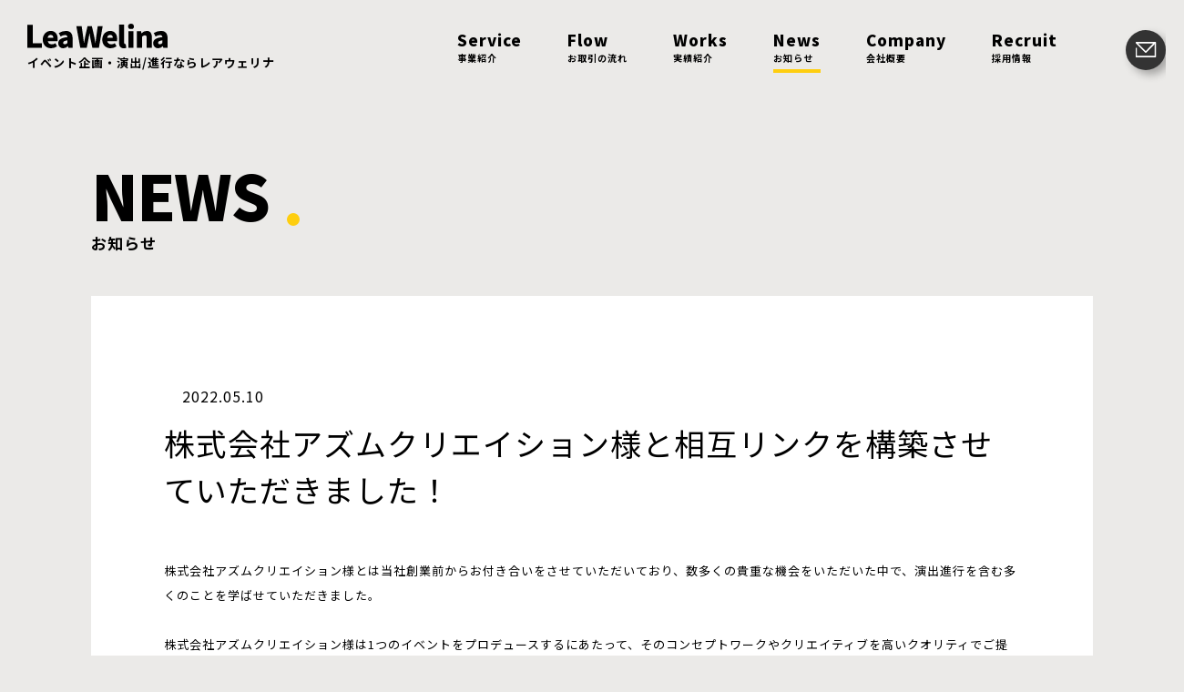

--- FILE ---
content_type: text/html; charset=UTF-8
request_url: https://lea-w.jp/news/detail/571/
body_size: 19941
content:


<!doctype html>
<html lang="ja">
<head prefix="og: http://ogp.me/ns#">
<meta name="viewport" content="width=device-width, telephone=no">
<meta name="format-detection" content="telephone=no">

<link rel="shortcut icon" href="/wp/wp-content/themes/leawelina/assets/img/favicon.ico">
<link rel="preconnect" href="https://fonts.googleapis.com">
<link rel="preconnect" href="https://fonts.gstatic.com" crossorigin>
<link href="https://fonts.googleapis.com/css2?family=Noto+Sans+JP:wght@400;700;900&display=swap" rel="stylesheet">
<link rel="stylesheet" type="text/css" href="/wp/wp-content/themes/leawelina/style.css">

<meta property="og:image" content="/wp/wp-content/themes/leawelina/assets/img/common/img_ogp.png" />
<meta name="twitter:image" content="/wp/wp-content/themes/leawelina/assets/img/common/img_ogp.png">
<!-- Google Tag Manager -->
<script>(function(w,d,s,l,i){w[l]=w[l]||[];w[l].push({'gtm.start':
new Date().getTime(),event:'gtm.js'});var f=d.getElementsByTagName(s)[0],
j=d.createElement(s),dl=l!='dataLayer'?'&l='+l:'';j.async=true;j.src=
'https://www.googletagmanager.com/gtm.js?id='+i+dl;f.parentNode.insertBefore(j,f);
})(window,document,'script','dataLayer','GTM-P3LB6J2');</script>
<!-- End Google Tag Manager -->
<meta name='robots' content='index, follow, max-image-preview:large, max-snippet:-1, max-video-preview:-1' />

	<!-- This site is optimized with the Yoast SEO plugin v26.7 - https://yoast.com/wordpress/plugins/seo/ -->
	<title>株式会社アズムクリエイション様と相互リンクを構築させていただきました！ &#8211; 株式会社レアウェリナ</title>
	<meta property="og:locale" content="ja_JP" />
	<meta property="og:type" content="article" />
	<meta property="og:description" content="株式会社アズムクリエイション様とは当社創業前からお付き合いをさせていただいており、数多くの貴重な機会をいただいた中で、演出進行を含む多くのことを学ばせていただきました。 　 株式会社アズムクリエイション様は1つのイベント [&hellip;]" />
	<meta property="og:site_name" content="株式会社レアウェリナ" />
	<meta name="twitter:card" content="summary_large_image" />
	<script type="application/ld+json" class="yoast-schema-graph">{"@context":"https://schema.org","@graph":[{"@type":"WebSite","@id":"https://lea-w.jp/#website","url":"https://lea-w.jp/","name":"株式会社レアウェリナ","description":"すべての出会いにエンターテインメントを","publisher":{"@id":"https://lea-w.jp/#organization"},"potentialAction":[{"@type":"SearchAction","target":{"@type":"EntryPoint","urlTemplate":"https://lea-w.jp/?s={search_term_string}"},"query-input":{"@type":"PropertyValueSpecification","valueRequired":true,"valueName":"search_term_string"}}],"inLanguage":"ja"},{"@type":"Organization","@id":"https://lea-w.jp/#organization","name":"株式会社レアウェリナ","url":"https://lea-w.jp/","logo":{"@type":"ImageObject","inLanguage":"ja","@id":"https://lea-w.jp/#/schema/logo/image/","url":"https://lea-w.jp/wp/wp-content/uploads/2021/09/img_ogp.png","contentUrl":"https://lea-w.jp/wp/wp-content/uploads/2021/09/img_ogp.png","width":1200,"height":630,"caption":"株式会社レアウェリナ"},"image":{"@id":"https://lea-w.jp/#/schema/logo/image/"}}]}</script>
	<!-- / Yoast SEO plugin. -->


<style id='wp-img-auto-sizes-contain-inline-css' type='text/css'>
img:is([sizes=auto i],[sizes^="auto," i]){contain-intrinsic-size:3000px 1500px}
/*# sourceURL=wp-img-auto-sizes-contain-inline-css */
</style>
<style id='wp-emoji-styles-inline-css' type='text/css'>

	img.wp-smiley, img.emoji {
		display: inline !important;
		border: none !important;
		box-shadow: none !important;
		height: 1em !important;
		width: 1em !important;
		margin: 0 0.07em !important;
		vertical-align: -0.1em !important;
		background: none !important;
		padding: 0 !important;
	}
/*# sourceURL=wp-emoji-styles-inline-css */
</style>
<style id='wp-block-library-inline-css' type='text/css'>
:root{--wp-block-synced-color:#7a00df;--wp-block-synced-color--rgb:122,0,223;--wp-bound-block-color:var(--wp-block-synced-color);--wp-editor-canvas-background:#ddd;--wp-admin-theme-color:#007cba;--wp-admin-theme-color--rgb:0,124,186;--wp-admin-theme-color-darker-10:#006ba1;--wp-admin-theme-color-darker-10--rgb:0,107,160.5;--wp-admin-theme-color-darker-20:#005a87;--wp-admin-theme-color-darker-20--rgb:0,90,135;--wp-admin-border-width-focus:2px}@media (min-resolution:192dpi){:root{--wp-admin-border-width-focus:1.5px}}.wp-element-button{cursor:pointer}:root .has-very-light-gray-background-color{background-color:#eee}:root .has-very-dark-gray-background-color{background-color:#313131}:root .has-very-light-gray-color{color:#eee}:root .has-very-dark-gray-color{color:#313131}:root .has-vivid-green-cyan-to-vivid-cyan-blue-gradient-background{background:linear-gradient(135deg,#00d084,#0693e3)}:root .has-purple-crush-gradient-background{background:linear-gradient(135deg,#34e2e4,#4721fb 50%,#ab1dfe)}:root .has-hazy-dawn-gradient-background{background:linear-gradient(135deg,#faaca8,#dad0ec)}:root .has-subdued-olive-gradient-background{background:linear-gradient(135deg,#fafae1,#67a671)}:root .has-atomic-cream-gradient-background{background:linear-gradient(135deg,#fdd79a,#004a59)}:root .has-nightshade-gradient-background{background:linear-gradient(135deg,#330968,#31cdcf)}:root .has-midnight-gradient-background{background:linear-gradient(135deg,#020381,#2874fc)}:root{--wp--preset--font-size--normal:16px;--wp--preset--font-size--huge:42px}.has-regular-font-size{font-size:1em}.has-larger-font-size{font-size:2.625em}.has-normal-font-size{font-size:var(--wp--preset--font-size--normal)}.has-huge-font-size{font-size:var(--wp--preset--font-size--huge)}.has-text-align-center{text-align:center}.has-text-align-left{text-align:left}.has-text-align-right{text-align:right}.has-fit-text{white-space:nowrap!important}#end-resizable-editor-section{display:none}.aligncenter{clear:both}.items-justified-left{justify-content:flex-start}.items-justified-center{justify-content:center}.items-justified-right{justify-content:flex-end}.items-justified-space-between{justify-content:space-between}.screen-reader-text{border:0;clip-path:inset(50%);height:1px;margin:-1px;overflow:hidden;padding:0;position:absolute;width:1px;word-wrap:normal!important}.screen-reader-text:focus{background-color:#ddd;clip-path:none;color:#444;display:block;font-size:1em;height:auto;left:5px;line-height:normal;padding:15px 23px 14px;text-decoration:none;top:5px;width:auto;z-index:100000}html :where(.has-border-color){border-style:solid}html :where([style*=border-top-color]){border-top-style:solid}html :where([style*=border-right-color]){border-right-style:solid}html :where([style*=border-bottom-color]){border-bottom-style:solid}html :where([style*=border-left-color]){border-left-style:solid}html :where([style*=border-width]){border-style:solid}html :where([style*=border-top-width]){border-top-style:solid}html :where([style*=border-right-width]){border-right-style:solid}html :where([style*=border-bottom-width]){border-bottom-style:solid}html :where([style*=border-left-width]){border-left-style:solid}html :where(img[class*=wp-image-]){height:auto;max-width:100%}:where(figure){margin:0 0 1em}html :where(.is-position-sticky){--wp-admin--admin-bar--position-offset:var(--wp-admin--admin-bar--height,0px)}@media screen and (max-width:600px){html :where(.is-position-sticky){--wp-admin--admin-bar--position-offset:0px}}
/*wp_block_styles_on_demand_placeholder:69709d3848323*/
/*# sourceURL=wp-block-library-inline-css */
</style>
<style id='classic-theme-styles-inline-css' type='text/css'>
/*! This file is auto-generated */
.wp-block-button__link{color:#fff;background-color:#32373c;border-radius:9999px;box-shadow:none;text-decoration:none;padding:calc(.667em + 2px) calc(1.333em + 2px);font-size:1.125em}.wp-block-file__button{background:#32373c;color:#fff;text-decoration:none}
/*# sourceURL=/wp-includes/css/classic-themes.min.css */
</style>
<link rel='stylesheet' id='wp-block-paragraph-css' href='https://lea-w.jp/wp/wp-includes/blocks/paragraph/style.min.css?ver=6.9' type='text/css' media='all' />
<link rel="https://api.w.org/" href="https://lea-w.jp/wp-json/" /><link rel="alternate" title="JSON" type="application/json" href="https://lea-w.jp/wp-json/wp/v2/news/571" /><link rel="EditURI" type="application/rsd+xml" title="RSD" href="https://lea-w.jp/wp/xmlrpc.php?rsd" />
<meta name="generator" content="WordPress 6.9" />
</head>

<body>
<!-- Google Tag Manager (noscript) -->
<noscript><iframe src="https://www.googletagmanager.com/ns.html?id=GTM-P3LB6J2"
height="0" width="0" style="display:none;visibility:hidden"></iframe></noscript>
<!-- End Google Tag Manager (noscript) -->
<div id="container">
<!--// header -->
<header id="header" class="header">
  <div class="header__inner">
    <div class="header__logo">
      <a href="/">
        <p class="header__logo__img">LeaWelina</p>
        <p class="header__logo__text">イベント企画・演出/進行ならレアウェリナ</p>
      </a>
    </div>
    <div class="header__btn jsHeaderOpen">
      <div class="header__btn__box">
        <span></span>
        <span></span>
        <span></span>
      </div>
    </div>
    <div class="header__menu">
      <div class="header__menu__box">
        <ul class="list jsHeaderMenu">
          <li class="list__item">
            <a href="/"><span class="list__item__en">Top</span>トップ</a>
          </li>
          <li class="list__item">
            <a href="/service/" class="list__item__subLink jsHeaderSubmenu">
              <span class="list__item__en">Service</span>事業紹介
            </a>
            <ul class="list__item__subMenu">
              <li><a href="/service/">事業紹介トップ</a></li>
              <li><a href="/service/event/">イベント企画/制作/演出</a></li>
              <li><a href="/service/stage/">演出進行/運営管理</a></li>
              <li><a href="/service/creative/">クリエイティブ制作</a></li>
              <li><a href="/service/online/">各種オンラインイベントプランニング</a></li>
              <li><a href="/service/technical/">テクニカルコーディネート</a></li>
              <li><a href="/service/temp/">キャスティングサービス</a></li>
            </ul>
          </li>
          <li class="list__item">
            <a href="/workflow/"><span class="list__item__en">Flow</span>お取引の流れ</a>
          </li>
          <li class="list__item">
            <a href="/works/"><span class="list__item__en">Works</span>実績紹介</a>
          </li>
          <li class="list__item">
            <a href="/news/"><span class="list__item__en">News</span>お知らせ</a>
          </li>
          <li class="list__item">
            <a href="/company/"><span class="list__item__en">Company</span>会社概要</a>
          </li>
          <li class="list__item">
            <a href="/recruit/"><span class="list__item__en">Recruit</span>採用情報</a>
          </li>
        </ul>
        <a href="/contact/" class="contact">
          <div class="contact__box">
            <p class="contact__box__title">Contact</p>
            <p class="contact__box__text">イベントのご相談・ご依頼<br>お気軽にお問い合わせください</p>
          </div>
          <div class="contact__btn"><i class="contact__btn__icon"></i></div>
        </a>
      </div>

    </div>
  </div>
</header>
<!-- header //-->
  <main class="main">
    <div class="pageContent">
      <div class="pageContent__inner">
        <div class="modHeadingMain">
          <p class="modHeadingMain__en">NEWS</p>
          <h1 class="modHeadingMain__jp">お知らせ</h1>
        </div>

                <div class="pageContent__box works">
        
          <div class="worksWrapper">
            <div class="articleContent">
              <article class="articleContent__detail">
                <div class="articleContent__detail__title">
                  <time class="date" datetime="2022-05-10">2022.05.10</time>
                </div>
                <h2>株式会社アズムクリエイション様と相互リンクを構築させていただきました！</h2>
                
<p>株式会社アズムクリエイション様とは当社創業前からお付き合いをさせていただいており、数多くの貴重な機会をいただいた中で、演出進行を含む多くのことを学ばせていただきました。</p>



<p>　</p>



<p>株式会社アズムクリエイション様は1つのイベントをプロデュースするにあたって、そのコンセプトワークやクリエイティブを高いクオリティでご提供されているプロデュース会社様の1つです。</p>



<p> 　</p>



<p>この度、相互リンク関係を構築いただいたことはとても光栄です。今後とも末永くお付き合いの程よろしくお願いします。</p>



<p> 　</p>



<p><a href="https://www.azm-cr.co.jp/">https://www.azm-cr.co.jp/</a></p>
              </article>
            </div>
          </div>

          <!--// 前後記事リンク プラグインバッティングの恐れがあるので一旦phpで仮置き -->
                    <div class="wp-pagenavi">
                        <a href="https://lea-w.jp/news/detail/1200/" class="previouspostslink">Prev</a>
                                    <a href="https://lea-w.jp/news/detail/486/" class="nextpostslink">Next</a>
                      </div>

          <div class="modLinkArea">
            <a href="/news/"><i class="modIconArrow modIconArrow--rev"></i>お知らせ一覧へ戻る</a>
          </div>

          <ul class="modBreadcrumbs">
            <li><a href="/">TOP</a></li>
            <li><a href="/news/">お知らせ一覧</a></li>
            <li><strong>株式会社アズムクリエイション様と相互リンクを構築させていただきました！</strong></li>
          </ul>
        </div>

        <!--// bnr -->
<ul class="modBnr">
  <li class="modBnr__item modBnr__item--contact">
    <a href="/contact/">
      <div class="modBnr__item__box">
        <p class="title">Contact<i class="modIconArrow"></i></p>
        <p class="text">イベントのご相談・ご依頼<br>お気軽にお問い合わせください</p>
      </div>
      <div class="modBnr__item__btn"><i class="icon"></i></div>
    </a>
  </li>
  <li class="modBnr__item modBnr__item--flow">
    <a href="/workflow/">
      <div class="modBnr__item__box">
        <p class="title">Flow<i class="modIconArrow"></i></p>
        <p class="text">はじめてのお客様も安心。<br>お取引までの流れをご紹介。</p>
      </div>
    </a>
  </li>
</ul>
<!-- bnr //-->      </div>
    </div>
  </main>
      <div class="pageTop"><p class="jsPageTop">Top of Page</p></div>    
    <!--// footer -->
<footer id="footer" class="footer">
  <ul class="footer__menu">
    <li><a href="/">トップ</a></li>
    <li><a href="/service/">事業紹介</a></li>
    <li><a href="/workflow/">お取引の流れ</a></li>
    <li><a href="/works/">実績紹介</a></li>
    <li><a href="/news/">お知らせ</a></li>
    <li><a href="/company/">会社概要</a></li>
    <li><a href="/recruit/">採用情報</a></li>
    <li><a href="/contact/">お問い合わせ</a></li>
    <li><a href="/privacypolicy/">プライバシーポリシー</a></li>
  </ul>
  <div class="footer__company">
    <div class="footer__company__logo">LeaWelina</div>
    <p class="footer__company__copy">Copyright © Lea Welina All Rights Reserved.</p>
  </div>
</footer>
<script type="speculationrules">
{"prefetch":[{"source":"document","where":{"and":[{"href_matches":"/*"},{"not":{"href_matches":["/wp/wp-*.php","/wp/wp-admin/*","/wp/wp-content/uploads/*","/wp/wp-content/*","/wp/wp-content/plugins/*","/wp/wp-content/themes/leawelina/*","/*\\?(.+)"]}},{"not":{"selector_matches":"a[rel~=\"nofollow\"]"}},{"not":{"selector_matches":".no-prefetch, .no-prefetch a"}}]},"eagerness":"conservative"}]}
</script>
<script id="wp-emoji-settings" type="application/json">
{"baseUrl":"https://s.w.org/images/core/emoji/17.0.2/72x72/","ext":".png","svgUrl":"https://s.w.org/images/core/emoji/17.0.2/svg/","svgExt":".svg","source":{"concatemoji":"https://lea-w.jp/wp/wp-includes/js/wp-emoji-release.min.js?ver=6.9"}}
</script>
<script type="module">
/* <![CDATA[ */
/*! This file is auto-generated */
const a=JSON.parse(document.getElementById("wp-emoji-settings").textContent),o=(window._wpemojiSettings=a,"wpEmojiSettingsSupports"),s=["flag","emoji"];function i(e){try{var t={supportTests:e,timestamp:(new Date).valueOf()};sessionStorage.setItem(o,JSON.stringify(t))}catch(e){}}function c(e,t,n){e.clearRect(0,0,e.canvas.width,e.canvas.height),e.fillText(t,0,0);t=new Uint32Array(e.getImageData(0,0,e.canvas.width,e.canvas.height).data);e.clearRect(0,0,e.canvas.width,e.canvas.height),e.fillText(n,0,0);const a=new Uint32Array(e.getImageData(0,0,e.canvas.width,e.canvas.height).data);return t.every((e,t)=>e===a[t])}function p(e,t){e.clearRect(0,0,e.canvas.width,e.canvas.height),e.fillText(t,0,0);var n=e.getImageData(16,16,1,1);for(let e=0;e<n.data.length;e++)if(0!==n.data[e])return!1;return!0}function u(e,t,n,a){switch(t){case"flag":return n(e,"\ud83c\udff3\ufe0f\u200d\u26a7\ufe0f","\ud83c\udff3\ufe0f\u200b\u26a7\ufe0f")?!1:!n(e,"\ud83c\udde8\ud83c\uddf6","\ud83c\udde8\u200b\ud83c\uddf6")&&!n(e,"\ud83c\udff4\udb40\udc67\udb40\udc62\udb40\udc65\udb40\udc6e\udb40\udc67\udb40\udc7f","\ud83c\udff4\u200b\udb40\udc67\u200b\udb40\udc62\u200b\udb40\udc65\u200b\udb40\udc6e\u200b\udb40\udc67\u200b\udb40\udc7f");case"emoji":return!a(e,"\ud83e\u1fac8")}return!1}function f(e,t,n,a){let r;const o=(r="undefined"!=typeof WorkerGlobalScope&&self instanceof WorkerGlobalScope?new OffscreenCanvas(300,150):document.createElement("canvas")).getContext("2d",{willReadFrequently:!0}),s=(o.textBaseline="top",o.font="600 32px Arial",{});return e.forEach(e=>{s[e]=t(o,e,n,a)}),s}function r(e){var t=document.createElement("script");t.src=e,t.defer=!0,document.head.appendChild(t)}a.supports={everything:!0,everythingExceptFlag:!0},new Promise(t=>{let n=function(){try{var e=JSON.parse(sessionStorage.getItem(o));if("object"==typeof e&&"number"==typeof e.timestamp&&(new Date).valueOf()<e.timestamp+604800&&"object"==typeof e.supportTests)return e.supportTests}catch(e){}return null}();if(!n){if("undefined"!=typeof Worker&&"undefined"!=typeof OffscreenCanvas&&"undefined"!=typeof URL&&URL.createObjectURL&&"undefined"!=typeof Blob)try{var e="postMessage("+f.toString()+"("+[JSON.stringify(s),u.toString(),c.toString(),p.toString()].join(",")+"));",a=new Blob([e],{type:"text/javascript"});const r=new Worker(URL.createObjectURL(a),{name:"wpTestEmojiSupports"});return void(r.onmessage=e=>{i(n=e.data),r.terminate(),t(n)})}catch(e){}i(n=f(s,u,c,p))}t(n)}).then(e=>{for(const n in e)a.supports[n]=e[n],a.supports.everything=a.supports.everything&&a.supports[n],"flag"!==n&&(a.supports.everythingExceptFlag=a.supports.everythingExceptFlag&&a.supports[n]);var t;a.supports.everythingExceptFlag=a.supports.everythingExceptFlag&&!a.supports.flag,a.supports.everything||((t=a.source||{}).concatemoji?r(t.concatemoji):t.wpemoji&&t.twemoji&&(r(t.twemoji),r(t.wpemoji)))});
//# sourceURL=https://lea-w.jp/wp/wp-includes/js/wp-emoji-loader.min.js
/* ]]> */
</script>
<!-- footer //-->    </div>
    <!--// scripts -->
<script type="text/javascript" src="/wp/wp-content/themes/leawelina/assets/js/libs/jquery.min.js"></script>
<script type="text/javascript" src="/wp/wp-content/themes/leawelina/assets/js/libs/swiper.min.js"></script>
<script type="text/javascript" src="/wp/wp-content/themes/leawelina/assets/js/common.js"></script>
<!-- scripts //-->
    
</body>
</html>


--- FILE ---
content_type: text/css
request_url: https://lea-w.jp/wp/wp-content/themes/leawelina/style.css
body_size: 21892
content:
@font-face{font-family:'swiper-icons';src:url("data:application/font-woff;charset=utf-8;base64, [base64]//wADZ2x5ZgAAAywAAADMAAAD2MHtryVoZWFkAAABbAAAADAAAAA2E2+eoWhoZWEAAAGcAAAAHwAAACQC9gDzaG10eAAAAigAAAAZAAAArgJkABFsb2NhAAAC0AAAAFoAAABaFQAUGG1heHAAAAG8AAAAHwAAACAAcABAbmFtZQAAA/gAAAE5AAACXvFdBwlwb3N0AAAFNAAAAGIAAACE5s74hXjaY2BkYGAAYpf5Hu/j+W2+MnAzMYDAzaX6QjD6/4//Bxj5GA8AuRwMYGkAPywL13jaY2BkYGA88P8Agx4j+/8fQDYfA1AEBWgDAIB2BOoAeNpjYGRgYNBh4GdgYgABEMnIABJzYNADCQAACWgAsQB42mNgYfzCOIGBlYGB0YcxjYGBwR1Kf2WQZGhhYGBiYGVmgAFGBiQQkOaawtDAoMBQxXjg/wEGPcYDDA4wNUA2CCgwsAAAO4EL6gAAeNpj2M0gyAACqxgGNWBkZ2D4/wMA+xkDdgAAAHjaY2BgYGaAYBkGRgYQiAHyGMF8FgYHIM3DwMHABGQrMOgyWDLEM1T9/w8UBfEMgLzE////P/5//f/V/xv+r4eaAAeMbAxwIUYmIMHEgKYAYjUcsDAwsLKxc3BycfPw8jEQA/[base64]/uznmfPFBNODM2K7MTQ45YEAZqGP81AmGGcF3iPqOop0r1SPTaTbVkfUe4HXj97wYE+yNwWYxwWu4v1ugWHgo3S1XdZEVqWM7ET0cfnLGxWfkgR42o2PvWrDMBSFj/IHLaF0zKjRgdiVMwScNRAoWUoH78Y2icB/yIY09An6AH2Bdu/UB+yxopYshQiEvnvu0dURgDt8QeC8PDw7Fpji3fEA4z/PEJ6YOB5hKh4dj3EvXhxPqH/SKUY3rJ7srZ4FZnh1PMAtPhwP6fl2PMJMPDgeQ4rY8YT6Gzao0eAEA409DuggmTnFnOcSCiEiLMgxCiTI6Cq5DZUd3Qmp10vO0LaLTd2cjN4fOumlc7lUYbSQcZFkutRG7g6JKZKy0RmdLY680CDnEJ+UMkpFFe1RN7nxdVpXrC4aTtnaurOnYercZg2YVmLN/d/gczfEimrE/fs/bOuq29Zmn8tloORaXgZgGa78yO9/cnXm2BpaGvq25Dv9S4E9+5SIc9PqupJKhYFSSl47+Qcr1mYNAAAAeNptw0cKwkAAAMDZJA8Q7OUJvkLsPfZ6zFVERPy8qHh2YER+3i/BP83vIBLLySsoKimrqKqpa2hp6+jq6RsYGhmbmJqZSy0sraxtbO3sHRydnEMU4uR6yx7JJXveP7WrDycAAAAAAAH//wACeNpjYGRgYOABYhkgZgJCZgZNBkYGLQZtIJsFLMYAAAw3ALgAeNolizEKgDAQBCchRbC2sFER0YD6qVQiBCv/H9ezGI6Z5XBAw8CBK/m5iQQVauVbXLnOrMZv2oLdKFa8Pjuru2hJzGabmOSLzNMzvutpB3N42mNgZGBg4GKQYzBhYMxJLMlj4GBgAYow/P/PAJJhLM6sSoWKfWCAAwDAjgbRAAB42mNgYGBkAIIbCZo5IPrmUn0hGA0AO8EFTQAA") format("woff");font-weight:400;font-style:normal}:root{--swiper-theme-color: #007aff}.swiper-container{margin-left:auto;margin-right:auto;position:relative;overflow:hidden;list-style:none;padding:0;z-index:1}.swiper-container-vertical>.swiper-wrapper{flex-direction:column}.swiper-wrapper{position:relative;width:100%;height:100%;z-index:1;display:flex;transition-property:transform;box-sizing:content-box}.swiper-container-android .swiper-slide,.swiper-wrapper{transform:translate3d(0px, 0, 0)}.swiper-container-multirow>.swiper-wrapper{flex-wrap:wrap}.swiper-container-multirow-column>.swiper-wrapper{flex-wrap:wrap;flex-direction:column}.swiper-container-free-mode>.swiper-wrapper{transition-timing-function:ease-out;margin:0 auto}.swiper-slide{flex-shrink:0;width:100%;height:100%;position:relative;transition-property:transform}.swiper-slide-invisible-blank{visibility:hidden}.swiper-container-autoheight,.swiper-container-autoheight .swiper-slide{height:auto}.swiper-container-autoheight .swiper-wrapper{align-items:flex-start;transition-property:transform, height}.swiper-container-3d{perspective:1200px}.swiper-container-3d .swiper-wrapper,.swiper-container-3d .swiper-slide,.swiper-container-3d .swiper-slide-shadow-left,.swiper-container-3d .swiper-slide-shadow-right,.swiper-container-3d .swiper-slide-shadow-top,.swiper-container-3d .swiper-slide-shadow-bottom,.swiper-container-3d .swiper-cube-shadow{transform-style:preserve-3d}.swiper-container-3d .swiper-slide-shadow-left,.swiper-container-3d .swiper-slide-shadow-right,.swiper-container-3d .swiper-slide-shadow-top,.swiper-container-3d .swiper-slide-shadow-bottom{position:absolute;left:0;top:0;width:100%;height:100%;pointer-events:none;z-index:10}.swiper-container-3d .swiper-slide-shadow-left{background-image:linear-gradient(to left, rgba(0,0,0,0.5), transparent)}.swiper-container-3d .swiper-slide-shadow-right{background-image:linear-gradient(to right, rgba(0,0,0,0.5), transparent)}.swiper-container-3d .swiper-slide-shadow-top{background-image:linear-gradient(to top, rgba(0,0,0,0.5), transparent)}.swiper-container-3d .swiper-slide-shadow-bottom{background-image:linear-gradient(to bottom, rgba(0,0,0,0.5), transparent)}.swiper-container-css-mode>.swiper-wrapper{overflow:auto;scrollbar-width:none;-ms-overflow-style:none}.swiper-container-css-mode>.swiper-wrapper::-webkit-scrollbar{display:none}.swiper-container-css-mode>.swiper-wrapper>.swiper-slide{scroll-snap-align:start start}.swiper-container-horizontal.swiper-container-css-mode>.swiper-wrapper{scroll-snap-type:x mandatory}.swiper-container-vertical.swiper-container-css-mode>.swiper-wrapper{scroll-snap-type:y mandatory}.swiper-pagination{position:absolute;text-align:center;transition:300ms opacity;transform:translate3d(0, 0, 0);z-index:10}.swiper-pagination.swiper-pagination-hidden{opacity:0}.swiper-pagination-fraction,.swiper-pagination-custom,.swiper-container-horizontal>.swiper-pagination-bullets{bottom:10px;left:0;width:100%}.swiper-pagination-bullets-dynamic{overflow:hidden;font-size:0}.swiper-pagination-bullets-dynamic .swiper-pagination-bullet{transform:scale(0.33);position:relative}.swiper-pagination-bullets-dynamic .swiper-pagination-bullet-active{transform:scale(1)}.swiper-pagination-bullets-dynamic .swiper-pagination-bullet-active-main{transform:scale(1)}.swiper-pagination-bullets-dynamic .swiper-pagination-bullet-active-prev{transform:scale(0.66)}.swiper-pagination-bullets-dynamic .swiper-pagination-bullet-active-prev-prev{transform:scale(0.33)}.swiper-pagination-bullets-dynamic .swiper-pagination-bullet-active-next{transform:scale(0.66)}.swiper-pagination-bullets-dynamic .swiper-pagination-bullet-active-next-next{transform:scale(0.33)}.swiper-pagination-bullet{width:8px;height:8px;display:inline-block;border-radius:100%;background:#000;opacity:0.2}button.swiper-pagination-bullet{border:none;margin:0;padding:0;box-shadow:none;appearance:none}.swiper-pagination-clickable .swiper-pagination-bullet{cursor:pointer}.swiper-pagination-bullet-active{opacity:1;background:var(--swiper-pagination-color, var(--swiper-theme-color))}.swiper-container-vertical>.swiper-pagination-bullets{right:10px;top:50%;transform:translate3d(0px, -50%, 0)}.swiper-container-vertical>.swiper-pagination-bullets .swiper-pagination-bullet{margin:6px 0;display:block}.swiper-container-vertical>.swiper-pagination-bullets.swiper-pagination-bullets-dynamic{top:50%;transform:translateY(-50%);width:8px}.swiper-container-vertical>.swiper-pagination-bullets.swiper-pagination-bullets-dynamic .swiper-pagination-bullet{display:inline-block;transition:200ms transform, 200ms top}.swiper-container-horizontal>.swiper-pagination-bullets .swiper-pagination-bullet{margin:0 4px}.swiper-container-horizontal>.swiper-pagination-bullets.swiper-pagination-bullets-dynamic{left:50%;transform:translateX(-50%);white-space:nowrap}.swiper-container-horizontal>.swiper-pagination-bullets.swiper-pagination-bullets-dynamic .swiper-pagination-bullet{transition:200ms transform, 200ms left}.swiper-container-horizontal.swiper-container-rtl>.swiper-pagination-bullets-dynamic .swiper-pagination-bullet{transition:200ms transform, 200ms right}.swiper-pagination-progressbar{background:rgba(0,0,0,0.25);position:absolute}.swiper-pagination-progressbar .swiper-pagination-progressbar-fill{background:var(--swiper-pagination-color, var(--swiper-theme-color));position:absolute;left:0;top:0;width:100%;height:100%;transform:scale(0);transform-origin:left top}.swiper-container-rtl .swiper-pagination-progressbar .swiper-pagination-progressbar-fill{transform-origin:right top}.swiper-container-horizontal>.swiper-pagination-progressbar,.swiper-container-vertical>.swiper-pagination-progressbar.swiper-pagination-progressbar-opposite{width:100%;height:4px;left:0;top:0}.swiper-container-vertical>.swiper-pagination-progressbar,.swiper-container-horizontal>.swiper-pagination-progressbar.swiper-pagination-progressbar-opposite{width:4px;height:100%;left:0;top:0}.swiper-pagination-white{--swiper-pagination-color: #fff}.swiper-pagination-black{--swiper-pagination-color: #000}.swiper-pagination-lock{display:none}:root{--swiper-navigation-size: 44px}.swiper-button-prev,.swiper-button-next{position:absolute;top:50%;width:calc(var(--swiper-navigation-size) / 44 * 27);height:var(--swiper-navigation-size);margin-top:calc(0px - (var(--swiper-navigation-size) / 2));z-index:10;cursor:pointer;display:flex;align-items:center;justify-content:center;color:var(--swiper-navigation-color, var(--swiper-theme-color))}.swiper-button-prev.swiper-button-disabled,.swiper-button-next.swiper-button-disabled{opacity:0.35;cursor:auto;pointer-events:none}.swiper-button-prev:after,.swiper-button-next:after{font-family:swiper-icons;font-size:var(--swiper-navigation-size);text-transform:none !important;letter-spacing:0;text-transform:none;font-variant:initial;line-height:1}.swiper-button-prev,.swiper-container-rtl .swiper-button-next{left:10px;right:auto}.swiper-button-prev:after,.swiper-container-rtl .swiper-button-next:after{content:'prev'}.swiper-button-next,.swiper-container-rtl .swiper-button-prev{right:10px;left:auto}.swiper-button-next:after,.swiper-container-rtl .swiper-button-prev:after{content:'next'}.swiper-button-prev.swiper-button-white,.swiper-button-next.swiper-button-white{--swiper-navigation-color: #fff}.swiper-button-prev.swiper-button-black,.swiper-button-next.swiper-button-black{--swiper-navigation-color: #000}.swiper-button-lock{display:none}body,h1,h2,h3,h4,h5,h6,p,ol,ul,dl,dt,dd,form,figure{margin:0;padding:0}h1,h2,h3,h4,h5,h6{font-size:100%;font-weight:normal}strong{font-weight:normal}table,td,th,tr,thead,tbody{border:none}table th{text-align:left;font-weight:normal}table{border-collapse:collapse}ul,ol{list-style:none}a{text-decoration:none}a img{border:none}img{vertical-align:bottom}textarea{font-size:1em;border:none;border-radius:0;outline:none;-webkit-appearance:none;-webkit-box-shadow:none;box-shadow:none}select{font-size:1em;border:none;border-radius:0;outline:none;-webkit-appearance:none;appearance:none;-webkit-box-shadow:none;box-shadow:none}select::-ms-expand{display:none}header,footer,section,nav,main,figure,figcaption,time,small{display:block}input[type="submit"],input[type="image"]{border:none;padding:0}input[type="text"],input[type="email"],input[type="tel"],input[type="number"],input[type="password"]{outline:none;appearance:none;-webkit-appearance:none;border-radius:0;-webkit-box-shadow:none;box-shadow:none}input[type="number"]{-moz-appearance:textfield}input[type="number"]::-webkit-outer-spin-button,input[type="number"]::-webkit-inner-spin-button{appearance:none;-webkit-appearance:none;-moz-appearance:none;margin:0}button{border:none;margin:0;cursor:pointer}input[type="submit"],input[type="image"],input[type="reset"]{cursor:pointer}address{font-style:normal}input,button,select,textarea{-webkit-appearance:none;-moz-appearance:none;appearance:none;background:transparent;border:none;border-radius:0;outline:none}input::placeholder,textarea::placeholder{color:#999}.modBpPc{display:block}@media screen and (max-width: 768px){.modBpPc{display:none}}.modBpPc--inline{display:inline}@media screen and (max-width: 768px){.modBpPc--inline{display:none}}.modBpSp{display:none}@media screen and (max-width: 768px){.modBpSp{display:block}}.modBpSp--inline{display:none}@media screen and (max-width: 768px){.modBpSp--inline{display:inline}}@media screen and (min-width: 769px){.modHeadingMain{margin:0 0 50px}}@media screen and (max-width: 768px){.modHeadingMain{margin:0 0 25px}}.modHeadingMain__sub{font-weight:900;line-height:1}@media screen and (min-width: 769px){.modHeadingMain__sub{font-size:15px;font-size:1.5rem}}@media screen and (max-width: 768px){.modHeadingMain__sub{font-size:13px;font-size:1.3rem}}.modHeadingMain__en{font-weight:900;line-height:1;letter-spacing:-2px}@media screen and (min-width: 769px){.modHeadingMain__en{font-size:68px;font-size:6.8rem}}@media screen and (max-width: 768px){.modHeadingMain__en{font-size:55px;font-size:5.5rem}}.modHeadingMain__en::after{content:"";display:inline-block;vertical-align:bottom;background:#fece0f;border-radius:100%}@media screen and (min-width: 769px){.modHeadingMain__en::after{width:14px;height:14px;margin:0 0 0 20px}}@media screen and (max-width: 768px){.modHeadingMain__en::after{width:12px;height:12px;margin:0 0 0 10px}}.modHeadingMain__en>span{color:#f0b600}@media screen and (max-width: 768px){.modHeadingMain__en--small{font-size:46px;font-size:4.6rem}}.modHeadingMain__jp{font-weight:700;margin:10px 0 0;line-height:1}@media screen and (min-width: 769px){.modHeadingMain__jp{font-size:17px;font-size:1.7rem}}@media screen and (max-width: 768px){.modHeadingMain__jp{font-size:15px;font-size:1.5rem}}@media screen and (min-width: 769px){.modHeadingMain--small{margin-bottom:20px}}@media screen and (min-width: 769px){.modHeadingMain--small .modHeadingMain__en{font-size:44px;font-size:4.4rem}}@media screen and (max-width: 768px){.modHeadingMain--small .modHeadingMain__en{font-size:35px;font-size:3.5rem}}.modHeadingMain--small .modHeadingMain__jp{font-size:14px;font-size:1.4rem}@media screen and (max-width: 768px){.modHeadingMain--leaWelina .modHeadingMain__en{font-size:35px;font-size:3.5rem}}.modHeadingMain--leaWelina .modHeadingMain__en::after{background:#000}@media screen and (min-width: 769px){.modHeadingMain--kv{padding:0 0 0 50%}}@media screen and (max-width: 768px){.modHeadingMain--kv{position:relative}}.modHeadingMain--kv::after{content:"";display:block;background:no-repeat;z-index:-1;height:100%}@media screen and (min-width: 769px){.modHeadingMain--kv::after{width:100%;max-height:705px;position:absolute;left:0;top:0;background-size:100%;background-position:0 0}}@media screen and (max-width: 768px){.modHeadingMain--kv::after{position:relative;width:calc(100% + 50px);min-height:242px;margin:25px -25px -23%;background-size:100%;background-position:0 center}}@media screen and (min-width: 769px){.modHeadingMain--event::after{background-image:url("/wp/wp-content/themes/leawelina/assets/img/service/bg_event.jpg")}}@media screen and (max-width: 768px){.modHeadingMain--event::after{background-image:url("/wp/wp-content/themes/leawelina/assets/img/service/sp/bg_event.jpg")}}@media screen and (min-width: 769px){.modHeadingMain--stage::after{background-image:url("/wp/wp-content/themes/leawelina/assets/img/service/bg_stage.jpg")}}@media screen and (max-width: 768px){.modHeadingMain--stage::after{background-image:url("/wp/wp-content/themes/leawelina/assets/img/service/sp/bg_stage.jpg")}}@media screen and (min-width: 769px){.modHeadingMain--creative::after{background-image:url("/wp/wp-content/themes/leawelina/assets/img/service/bg_creative.jpg")}}@media screen and (max-width: 768px){.modHeadingMain--creative::after{background-image:url("/wp/wp-content/themes/leawelina/assets/img/service/sp/bg_creative.jpg")}}@media screen and (min-width: 769px){.modHeadingMain--online::after{background-image:url("/wp/wp-content/themes/leawelina/assets/img/service/bg_online.jpg")}}@media screen and (max-width: 768px){.modHeadingMain--online::after{background-image:url("/wp/wp-content/themes/leawelina/assets/img/service/sp/bg_online.jpg")}}@media screen and (min-width: 769px){.modHeadingMain--technical::after{background-image:url("/wp/wp-content/themes/leawelina/assets/img/service/bg_technical.jpg")}}@media screen and (max-width: 768px){.modHeadingMain--technical::after{background-image:url("/wp/wp-content/themes/leawelina/assets/img/service/sp/bg_technical.jpg")}}@media screen and (min-width: 769px){.modHeadingMain--temp::after{background-image:url("/wp/wp-content/themes/leawelina/assets/img/service/bg_temp.jpg")}}@media screen and (max-width: 768px){.modHeadingMain--temp::after{background-image:url("/wp/wp-content/themes/leawelina/assets/img/service/sp/bg_temp.jpg")}}@media screen and (min-width: 769px){.modHeadingMain--online *,.modHeadingMain--technical *{color:#fff}}@media screen and (min-width: 769px){.modHeadingSection{font-size:34px;font-size:3.4rem;margin:0 0 40px;line-height:1.55}}@media screen and (max-width: 768px){.modHeadingSection{font-size:23px;font-size:2.3rem;margin:0 0 30px;line-height:1.8}}.modHeadingSection strong{font-weight:700}.modHeadingSection__sub{display:block;font-weight:700}@media screen and (min-width: 769px){.modHeadingSection__sub{font-size:20px;font-size:2rem;margin:0 0 30px;line-height:1}}@media screen and (max-width: 768px){.modHeadingSection__sub{font-size:16px;font-size:1.6rem;margin:0 0 20px;line-height:1.4}}@media screen and (min-width: 769px){.modHeadingSection--small{font-size:22px;font-size:2.2rem;margin-bottom:15px}}@media screen and (max-width: 768px){.modHeadingSection--small{font-size:17px;font-size:1.7rem}}.modTextRead strong{font-weight:700}@media screen and (min-width: 769px){.modTextRead{margin:0 0 70px;max-width:70%;font-size:15px;font-size:1.5rem}}@media screen and (max-width: 768px){.modTextRead{margin:0 0 55px}}.modTextRead--center{text-align:center;max-width:100%}@media screen and (min-width: 769px){.modImgRead{margin:80px 0 90px 0}}@media screen and (max-width: 768px){.modImgRead{margin:60px 0 70px 0}.modImgRead img{width:100%;height:auto}}.modBtn{position:relative;display:inline-block;color:#fff;font-weight:700;background:#000;padding:7px 10px;width:225px;text-align:center;box-shadow:5px 5px 15px 0 rgba(0,0,0,0.3);transition:transform 0.7s cubic-bezier(0.13, 0.67, 0.41, 1.02);-wewbkit-transition:0.3s ease-out;transition:0.3s ease-out}.modBtn .label{font-size:16px;font-size:1.6rem}.modBtn:hover{box-shadow:5px 5px 50px 0 transparent}.modBtn::after{content:'';display:block;position:absolute;top:calc(50% - 4px);right:20px;display:inline-block;width:8px;height:8px;border-right:2px solid #fff;border-bottom:2px solid #fff;-webkit-transform:translate(0,0) rotate(-45deg);transform:translate(0,0) rotate(-45deg)}.modBtn input[type="submit"]{position:absolute;top:0;left:0;width:100%;height:100%;z-index:1}.modBtn--disabled{pointer-events:none;opacity:0.3}.modBtn--submit{height:44px}.modBtn--submit input[type="submit"]{position:absolute;top:0;left:0;width:100%;height:44px;z-index:1;color:#fff;font-weight:bold;font-size:16px;font-size:1.6rem}.modIconArrow{position:relative;display:inline-block;background:#333;border-radius:100%;box-shadow:5px 5px 15px 0 rgba(0,0,0,0.3);margin:0 0 0 10px;transition:transform 0.7s cubic-bezier(0.13, 0.67, 0.41, 1.02),box-shadow 0.7s cubic-bezier(0.13, 0.67, 0.41, 1.02)}@media screen and (min-width: 769px){.modIconArrow{width:44px;height:44px;vertical-align:-15px}a:hover .modIconArrow{transform:scale(0.95);box-shadow:none}}@media screen and (max-width: 768px){.modIconArrow{width:35px;height:35px;vertical-align:-11px}}.modIconArrow::after{content:"";display:block;position:absolute;border-top:2px solid #fff;border-right:2px solid #fff;transform:rotate(45deg)}@media screen and (min-width: 769px){.modIconArrow::after{width:8px;height:8px;top:17px;left:16px}}@media screen and (max-width: 768px){.modIconArrow::after{width:6px;height:6px;top:14px;left:13px}}.modIconArrow--rev{margin:0 10px 0 0}.modIconArrow--rev::after{top:40%;left:40%;transform:rotate(-135deg)}@media screen and (min-width: 769px){.modListArticle{display:flex;flex-wrap:wrap;margin:-20px 0 0 -20px;padding:0 0 20px}}.modListArticle__wrapper .modListArticle__item{height:auto !important}@media screen and (max-width: 768px){.modListArticle__wrapper .modListArticle__item{margin-top:0}}@media screen and (max-width: 768px){.modListArticle__wrapper{padding:10px 30px 35px}}.modListArticle__wrapper .swiper-button-prev,.modListArticle__wrapper .swiper-button-next{background:url("/wp/wp-content/themes/leawelina/assets/img/common/icon_arrow.svg") no-repeat 0 0;background-size:100%;box-shadow:5px 5px 10px 0 rgba(0,0,0,0.3);border-radius:100%}@media screen and (min-width: 769px){.modListArticle__wrapper .swiper-button-prev,.modListArticle__wrapper .swiper-button-next{width:44px;height:44px}}@media screen and (max-width: 768px){.modListArticle__wrapper .swiper-button-prev,.modListArticle__wrapper .swiper-button-next{width:35px;height:35px}}.modListArticle__wrapper .swiper-button-prev::after,.modListArticle__wrapper .swiper-button-next::after{display:none}.modListArticle__wrapper .swiper-button-prev{margin-left:-10px}.modListArticle__wrapper .swiper-button-next{transform:scale(-1, 1);margin-right:-10px}.modListArticle__wrapper .swiper-pagination{bottom:0}.modListArticle__wrapper .swiper-pagination .swiper-pagination-bullet-active{background:#313030}@media screen and (min-width: 769px){.modListArticle__wrapper--sp{overflow:visible}.modListArticle__wrapper--sp .modListArticle{overflow:visible}.modListArticle__wrapper--sp .swiper-button-prev,.modListArticle__wrapper--sp .swiper-button-next,.modListArticle__wrapper--sp .swiper-pagination{display:none}}.modListArticle__item{position:relative;box-shadow:5px 5px 15px 0 rgba(0,0,0,0.2);background:#fff}@media screen and (min-width: 769px){.modListArticle__item{width:calc(100% / 3 - 20px);margin:20px 0 0 20px;transform:translate(0, 0);transition:transform 0.2s ease-out,box-shadow 0.7s cubic-bezier(0.13, 0.67, 0.41, 1.02)}.modListArticle__item:hover{box-shadow:0 1px 2px rgba(0,0,0,0.3);transform:translate(0, 2px)}}@media screen and (max-width: 768px){.modListArticle__item{margin:20px 0 0}}.modListArticle__item>a{position:relative;display:block}.modListArticle__item--new>a::before{content:"";display:block;position:absolute;top:0;left:0;z-index:10;background:url("/wp/wp-content/themes/leawelina/assets/img/common/icon_new_article.png") no-repeat 0 0;background-size:100%}@media screen and (min-width: 769px){.modListArticle__item--new>a::before{width:100px;height:100px}}@media screen and (max-width: 768px){.modListArticle__item--new>a::before{width:70px;height:70px}}.modListArticle__item__img{overflow:hidden;aspect-ratio:15/8}.modListArticle__item__img img{width:100%;height:auto}@media screen and (min-width: 769px){.modListArticle__item__box{padding:21px 30px 30px}}@media screen and (max-width: 768px){.modListArticle__item__box{padding:14px 25px 24px}}.modListArticle__item__box .title{display:-webkit-box;overflow:hidden;-webkit-box-orient:vertical;-webkit-line-clamp:3;font-weight:700;line-height:1.85}@media screen and (min-width: 769px){.modListArticle__item__box .title{font-size:16px;font-size:1.6rem;margin:10px 0 0}}@media screen and (max-width: 768px){.modListArticle__item__box .title{font-size:15px;font-size:1.5rem}}.modListArticle__item__box .text{display:-webkit-box;overflow:hidden;-webkit-box-orient:vertical;-webkit-line-clamp:4}@media screen and (min-width: 769px){.modListArticle__item__box .text{margin:10px 0 0;line-height:1.8}}@media screen and (max-width: 768px){.modListArticle__item__box .text{margin:14px 0 0;line-height:1.5}}.modListArticleType{display:flex;flex-wrap:wrap;justify-content:center}@media screen and (min-width: 769px){.modListArticleType{margin:0 0 50px}}@media screen and (max-width: 768px){.modListArticleType{margin:0 -15px 20px}}.modListArticleType>li{font-weight:700;text-align:center}@media screen and (min-width: 769px){.modListArticleType>li{margin:0 15px}}@media screen and (max-width: 768px){.modListArticleType>li{margin:0 15px 10px}}.modListArticleType>li>a,.modListArticleType>li span{display:inline-block;position:relative;padding:0 0 5px}@media screen and (max-width: 768px){.modListArticleType>li>a,.modListArticleType>li span{line-height:1.5}}.modListArticleType>li>a::after,.modListArticleType>li span::after{content:"";display:block;width:100%;height:4px;position:absolute;bottom:0;left:0;background:#fece0f}.modListArticleType>li>a::after{opacity:0}@media screen and (min-width: 769px){.modListArticleType>li>a::after{transform:translateY(5px);-wewbkit-transition:0.3s ease-out;transition:0.3s ease-out}.modListArticleType>li>a:hover::after{opacity:1;transform:translateY(0)}}.modListNumber{counter-reset:number 0}.modListNumber>li{position:relative;font-weight:700;line-height:1.6}@media screen and (min-width: 769px){.modListNumber>li{font-size:20px;font-size:2rem;padding:0 0 0 55px}}@media screen and (max-width: 768px){.modListNumber>li{font-size:15px;font-size:1.5rem;padding:0 0 0 35px}}.modListNumber>li::before{counter-increment:number 1;content:counter(number);display:block;color:#fff;text-align:center;font-weight:700;background:#000;border-radius:100%;position:absolute;left:0;padding-left:1px}@media screen and (min-width: 769px){.modListNumber>li::before{width:34px;height:34px;line-height:34px;font-size:20px;font-size:2rem;top:-1px}}@media screen and (max-width: 768px){.modListNumber>li::before{width:25px;height:25px;line-height:25px;font-size:16px;font-size:1.6rem;top:0}}@media screen and (min-width: 769px){.modListNumber>li+li{margin:25px 0 0}}@media screen and (max-width: 768px){.modListNumber>li+li{margin:15px 0 0}}@media screen and (min-width: 769px){.modListPoint{display:flex;flex-wrap:wrap;margin:-90px 0 0 -15px}.modListPoint--2col .modListPoint__item{width:calc(100% / 2 - 15px)}}.modListPoint__item{border-top:4px solid #000}@media screen and (min-width: 769px){.modListPoint__item{width:calc(100% / 3 - 15px);margin:90px 0 0 15px;padding:30px 0 0}}@media screen and (max-width: 768px){.modListPoint__item{padding:17px 0 0}.modListPoint__item+.modListPoint__item{margin:60px 0 0}}.modListPoint__item__title{font-weight:700;line-height:1.55}@media screen and (min-width: 769px){.modListPoint__item__title{font-size:22px;font-size:2.2rem;margin:0 0 50px}}@media screen and (max-width: 768px){.modListPoint__item__title{height:auto !important;font-size:20px;font-size:2rem;margin:0 0 20px}}.modListNews{border-top:1px solid #666}.modListNews__item{border-bottom:1px solid #666}.modListNews__item>a{position:relative;display:flex;line-height:1.5}@media screen and (min-width: 769px){.modListNews__item>a{align-items:center;padding:15px 60px 15px 0}.modListNews__item>a::after{content:"";opacity:0;display:block;width:8px;height:8px;position:absolute;top:50%;right:15px;border-top:2px solid #000;border-right:2px solid #000;-wewbkit-transition:0.3s ease-out;transition:0.3s ease-out;transform:rotate(45deg) translateY(-50%)}.modListNews__item>a:hover::after{opacity:1;right:25px;transform:rotate(45deg) translateY(-50%)}}@media screen and (max-width: 768px){.modListNews__item>a{padding:10px 0}}.modListNews__item__day{font-weight:700}@media screen and (min-width: 769px){.modListNews__item__day{min-width:120px;font-size:14px;font-size:1.4rem}}@media screen and (max-width: 768px){.modListNews__item__day{min-width:65px;font-size:11px;font-size:1.1rem}}.modListNews__item__title{display:-webkit-box;overflow:hidden;-webkit-box-orient:vertical}@media screen and (min-width: 769px){.modListNews__item__title{-webkit-line-clamp:1}}@media screen and (max-width: 768px){.modListNews__item__title{-webkit-line-clamp:2;padding:0 5px}}.modListNews__item__title .new{display:inline-block;vertical-align:middle;text-indent:-9999px;background:url("/wp/wp-content/themes/leawelina/assets/img/common/icon_new_news.png") no-repeat 0 0;background-size:100%}@media screen and (min-width: 769px){.modListNews__item__title .new{width:46px;height:18px;margin:0 10px 0 0}}@media screen and (max-width: 768px){.modListNews__item__title .new{width:35px;height:14px;margin:0 5px 0 0}}.modListHeaded__item{padding:14px 0}.modListHeaded__item:not(:last-child){border-bottom:2px solid #000}@media screen and (min-width: 769px){.modListHeaded__item{display:flex}}@media screen and (min-width: 769px){.modListHeaded__item__title{font-size:22px;font-size:2.2rem;width:240px}}@media screen and (max-width: 768px){.modListHeaded__item__title{font-size:20px;font-size:2rem}}@media screen and (min-width: 769px){.modListHeaded__item__content{width:calc(100% - 240px)}}.modListDots li{text-indent:-1em;padding-left:1em}.modListDots li::before{content:'';display:inline-block;vertical-align:middle;background:#000;border-radius:100%;margin:0 8px 0 0;width:6px;height:6px}.modListForm{border-top:2px solid #000}.modListForm__item{border-bottom:2px solid #000}@media screen and (min-width: 769px){.modListForm__item{display:flex;padding:15px 0}}@media screen and (max-width: 768px){.modListForm__item{padding:12px 0 22px}}.modListForm__item__title{position:relative;font-size:16px;font-size:1.6rem}@media screen and (min-width: 769px){.modListForm__item__title{width:390px}}@media screen and (max-width: 768px){.modListForm__item__title{margin:0 0 7px}}.modListForm__item__title .subLabel{font-size:12px;font-size:1.2rem}@media screen and (min-width: 769px){.modListForm__item__title .subLabel{display:block;line-height:1}}@media screen and (max-width: 768px){.modListForm__item__title .subLabel{margin:0 0 0 9px}}.modListForm__item__title .require{display:inline-block;background:#f0b600;line-height:1;padding:3px 4px}@media screen and (min-width: 769px){.modListForm__item__title .require{position:absolute;top:13px;right:15px;font-size:13px;font-size:1.3rem}}@media screen and (max-width: 768px){.modListForm__item__title .require{margin:0 0 0 10px;font-size:12px;font-size:1.2rem}}@media screen and (min-width: 769px){.modListForm__item__content{width:calc(100% - 390px)}}.modTable{width:100%;border-bottom:2px solid #555;line-height:2}.modTable tr{border-top:2px solid #555;vertical-align:top}@media screen and (max-width: 768px){.modTable tr{display:block;padding:18px 0}}@media screen and (min-width: 769px){.modTable tr th,.modTable tr td{padding:22px 0;font-size:16px;font-size:1.6rem}}@media screen and (max-width: 768px){.modTable tr th,.modTable tr td{display:block;font-size:12px;font-size:1.2rem}}@media screen and (min-width: 769px){.modTable tr th{width:calc(36% - 35px);padding-right:35px}}@media screen and (max-width: 768px){.modTable tr th{font-weight:700}}@media screen and (min-width: 769px){.modTable tr td{width:64%}}@media screen and (max-width: 768px){.modTable tr td{padding-top:3px}}.modTable tr td>ul{display:flex}@media screen and (max-width: 768px){.modTable tr td>ul{flex-direction:column}}@media screen and (min-width: 769px){.modTable tr td>ul li:last-child{margin-left:30px}}@media screen and (max-width: 768px){.modTable tr td>ul li:last-child{width:96px;margin:20px auto 0}.modTable tr td>ul li:last-child img{width:100%;height:auto}}.modTable a{text-decoration:underline}@media screen and (min-width: 769px){.modTable a{-wewbkit-transition:opacity 0.3s ease-out;transition:opacity 0.3s ease-out}.modTable a:hover{opacity:0.7;text-decoration:none}}.modBreadcrumbs{overflow-x:auto;display:flex}@media screen and (min-width: 769px){.modBreadcrumbs{margin:135px 0 0}}@media screen and (max-width: 768px){.modBreadcrumbs{margin:104px 0 0}}.modBreadcrumbs>li:not(:last-child)::after{content:"/";margin:0 10px;color:#999}@media screen and (max-width: 768px){.modBreadcrumbs>li{font-size:11px;font-size:1.1rem}}.modBreadcrumbs>li>a{font-weight:700;text-decoration:underline}@media screen and (min-width: 769px){.modBreadcrumbs>li>a{transition:opacity 0.3s ease-out}.modBreadcrumbs>li>a:hover{opacity:0.7;text-decoration:none}}.modBreadcrumbs>li>strong{font-weight:700;color:#666}.modPaging{position:relative}.modPaging__pageAll{width:100%;padding:0 calc(100% / 3);position:absolute;top:50%;left:0;transform:translateY(-50%);text-align:center;font-weight:700;color:#666;font-size:13px;font-size:1.3rem}@media screen and (min-width: 769px){.modPaging__pageAll{display:none}}.wp-pagenavi{position:relative;display:flex;align-items:center;justify-content:center}@media screen and (min-width: 769px){.wp-pagenavi{margin:56px 0 0;padding:0 20%}}@media screen and (max-width: 768px){.wp-pagenavi{margin:30px 0 0}}.wp-pagenavi>a,.wp-pagenavi>span{display:block;text-align:center;font-weight:700}@media screen and (min-width: 769px){.wp-pagenavi>a,.wp-pagenavi>span{font-size:18px;font-size:1.8rem;margin:0 17px}}@media screen and (max-width: 768px){.wp-pagenavi>a,.wp-pagenavi>span{font-size:16px;font-size:1.6rem}}@media screen and (max-width: 768px){.wp-pagenavi>a:not([class]),.wp-pagenavi>span:not([class]){display:none}}.wp-pagenavi .current{color:#fece0f}@media screen and (max-width: 768px){.wp-pagenavi .current{display:none}}.wp-pagenavi .extend{margin:0 4px}@media screen and (max-width: 768px){.wp-pagenavi .extend{display:none}}@media screen and (min-width: 769px){.wp-pagenavi>a{transition:opacity 0.3s ease-out}.wp-pagenavi>a:hover{opacity:0.7}}.wp-pagenavi .previouspostslink,.wp-pagenavi .nextpostslink{margin:0}@media screen and (min-width: 769px){.wp-pagenavi .previouspostslink,.wp-pagenavi .nextpostslink{position:absolute;top:0}.wp-pagenavi .previouspostslink:hover::before,.wp-pagenavi .nextpostslink:hover::before{transform:scale(0.95);box-shadow:none}}@media screen and (max-width: 768px){.wp-pagenavi .previouspostslink,.wp-pagenavi .nextpostslink{position:relative}}.wp-pagenavi .previouspostslink::before,.wp-pagenavi .previouspostslink::after,.wp-pagenavi .nextpostslink::before,.wp-pagenavi .nextpostslink::after{content:"";display:block;position:absolute;top:50%}.wp-pagenavi .previouspostslink::before,.wp-pagenavi .nextpostslink::before{background:#333;border-radius:100%;box-shadow:5px 5px 15px 0 rgba(0,0,0,0.3);transition:transform 0.7s cubic-bezier(0.13, 0.67, 0.41, 1.02),box-shadow 0.7s cubic-bezier(0.13, 0.67, 0.41, 1.02)}@media screen and (min-width: 769px){.wp-pagenavi .previouspostslink::before,.wp-pagenavi .nextpostslink::before{width:44px;height:44px;margin-top:-22px}}@media screen and (max-width: 768px){.wp-pagenavi .previouspostslink::before,.wp-pagenavi .nextpostslink::before{width:32px;height:32px;margin-top:-16px}}.wp-pagenavi .previouspostslink::after,.wp-pagenavi .nextpostslink::after{border-top:2px solid #fff;border-right:2px solid #fff;transform:rotate(45deg)}@media screen and (min-width: 769px){.wp-pagenavi .previouspostslink::after,.wp-pagenavi .nextpostslink::after{width:8px;height:8px;margin-top:-4px}}@media screen and (max-width: 768px){.wp-pagenavi .previouspostslink::after,.wp-pagenavi .nextpostslink::after{width:6px;height:6px;margin-top:-3px}}@media screen and (min-width: 769px){.wp-pagenavi .previouspostslink{left:0}}@media screen and (max-width: 768px){.wp-pagenavi .previouspostslink{margin-right:auto}}.wp-pagenavi .previouspostslink::before{left:0}.wp-pagenavi .previouspostslink::after{transform:rotate(-135deg)}@media screen and (min-width: 769px){.wp-pagenavi .previouspostslink::after{left:18px}}@media screen and (max-width: 768px){.wp-pagenavi .previouspostslink::after{left:14px}}@media screen and (min-width: 769px){.wp-pagenavi .previouspostslink{padding:0 0 0 55px}}@media screen and (max-width: 768px){.wp-pagenavi .previouspostslink{padding:0 0 0 40px}}@media screen and (min-width: 769px){.wp-pagenavi .nextpostslink{right:0}}@media screen and (max-width: 768px){.wp-pagenavi .nextpostslink{margin-left:auto}}.wp-pagenavi .nextpostslink::before{right:0}@media screen and (min-width: 769px){.wp-pagenavi .nextpostslink::after{right:18px}}@media screen and (max-width: 768px){.wp-pagenavi .nextpostslink::after{right:14px}}@media screen and (min-width: 769px){.wp-pagenavi .nextpostslink{padding:0 55px 0 0}}@media screen and (max-width: 768px){.wp-pagenavi .nextpostslink{padding:0 40px 0 0}}.modTag{display:inline-block;vertical-align:middle;text-align:center;border:1px solid #000;line-height:1;font-weight:700;font-size:10px;font-size:1rem}@media screen and (min-width: 769px){.modTag{min-width:70px;padding:5px}}@media screen and (max-width: 768px){.modTag{min-width:57px;padding:3px 5px}}@media screen and (min-width: 769px){.modBnr{display:flex}}@media screen and (min-width: 769px){.modBnr .modIconArrow::after{border-width:3px}}.modBnr__item{position:relative;overflow:hidden}@media screen and (min-width: 769px){.modBnr__item{width:50%}}.modBnr__item__box{position:relative;z-index:2}@media screen and (min-width: 769px){.modBnr__item__box{padding:70px 80px 70px 80px}}@media screen and (max-width: 768px){.modBnr__item__box{padding:32px 30px 12px;text-align:center}}.modBnr__item__box .title{font-weight:900;line-height:1;letter-spacing:normal}@media screen and (min-width: 769px){.modBnr__item__box .title{font-size:44px;font-size:4.4rem}}@media screen and (max-width: 768px){.modBnr__item__box .title{font-size:35px;font-size:3.5rem}}.modBnr__item__box .title .modIconArrow{vertical-align:-7px}.modBnr__item__box .text{font-weight:700}@media screen and (min-width: 769px){.modBnr__item__box .text{font-size:22px;font-size:2.2rem;margin:14px 0 0;line-height:1.55}}@media screen and (max-width: 768px){.modBnr__item__box .text{font-size:12px;font-size:1.2rem;margin:12px 0 0}}.modBnr__item__btn{background:url("/wp/wp-content/themes/leawelina/assets/img/common/bg_contactHand.png") no-repeat 0 0;background-size:100%}@media screen and (min-width: 769px){.modBnr__item__btn{width:142px;height:236px;position:absolute;right:26px;bottom:0}}@media screen and (max-width: 768px){.modBnr__item__btn{position:relative;width:28%;padding-top:34%;margin:0 auto}}.modBnr__item__btn .icon{display:block;background:url("/wp/wp-content/themes/leawelina/assets/img/common/icon_contact.png") no-repeat 0 0;background-size:100%;position:absolute}@media screen and (min-width: 769px){.modBnr__item__btn .icon{width:70px;height:57px;top:35px;right:45px}}@media screen and (max-width: 768px){.modBnr__item__btn .icon{width:47%;height:30%;top:20%;right:31%;z-index:10}}.modBnr__item__btn .icon::after{content:"";display:block;position:absolute;top:0;left:0;width:100%;height:100%;opacity:0;transition:opacity 0.3s ease-out;background:url("/wp/wp-content/themes/leawelina/assets/img/common/icon_contact_hover.png") no-repeat 0 0;background-size:100%}.modBnr__item>a{position:relative;display:block}@media screen and (min-width: 769px){.modBnr__item>a:hover .modBnr__item__btn .icon::after{opacity:1}}.modBnr__item--contact{background:#c5c5c5}.modBnr__item--flow{color:#fff;background:#232935}@media screen and (min-width: 769px){.modBnr__item--flow>a::before{content:"";display:block;opacity:0;position:absolute;bottom:0;right:0;width:70%;height:100%;z-index:2;transition:opacity 0.3s ease-out;background:url("/wp/wp-content/themes/leawelina/assets/img/common/illust_flow_hover.png") no-repeat 0 0;background-size:auto 100%}.modBnr__item--flow>a:hover::before{opacity:1}}.modBnr__item--flow>a::after{content:"";display:block;background:url("/wp/wp-content/themes/leawelina/assets/img/common/illust_flow.png") no-repeat 0 0;background-size:auto 100%}@media screen and (min-width: 769px){.modBnr__item--flow>a::after{position:absolute;bottom:0;right:0;width:70%;height:100%}}@media screen and (max-width: 768px){.modBnr__item--flow>a::after{width:100%;padding-top:50%;margin:-10% 0 -5%;background-position:right 0}}.modBnr__item--comingsoon::before{content:"";display:block;width:100%;height:100%;position:absolute;top:0;left:0;z-index:10;background:rgba(0,0,0,0.7)}.modBnr__item--comingsoon::after{content:"Coming soon!";width:100%;text-align:center;color:#fff;font-weight:900;position:absolute;top:50%;left:50%;z-index:11;transform:translate(-50%, -50%)}@media screen and (min-width: 769px){.modBnr__item--comingsoon::after{font-size:35px;font-size:3.5rem}}@media screen and (max-width: 768px){.modBnr__item--comingsoon::after{font-size:30px;font-size:3rem}}.modLinkArea{text-align:center}@media screen and (min-width: 769px){.modLinkArea{margin:20px 0 0}}@media screen and (max-width: 768px){.modLinkArea{margin:15px 0 0}}.modLinkArea>a{font-weight:700}@media screen and (min-width: 769px){.modLinkArea>a{font-size:15px;font-size:1.5rem}}@media screen and (max-width: 768px){.modLinkArea>a{font-size:14px;font-size:1.4rem}}input[type="text"],input[type="number"],input[type="email"],textarea{background:#f8f8f8;width:100%;font-family:"Noto Sans JP","ヒラギノ角ゴ Pro W3","Hiragino Kaku Gothic Pro","メイリオ",Meiryo,Osaka,Arial,Helvetica,Verdana,sans-serif,"ＭＳ Ｐゴシック","MS PGothic"}@media screen and (min-width: 769px){input[type="text"],input[type="number"],input[type="email"],textarea{padding:15px}}@media screen and (max-width: 768px){input[type="text"],input[type="number"],input[type="email"],textarea{padding:11px 13px 11px;font-size:14px;font-size:1.4rem}}@media screen and (max-width: 768px){textarea{height:120px;margin-bottom:-4px}}.modUIRadio .mwform-radio-field{position:relative}@media screen and (min-width: 769px){.modUIRadio .mwform-radio-field:nth-of-type(n+2){margin:0 0 0 90px}}.modUIRadio .mwform-radio-field input[type="radio"]{position:absolute;opacity:0;left:0;top:0;margin:0;width:100%;height:100%;z-index:1}.modUIRadio .mwform-radio-field input[type="radio"]:checked+.mwform-radio-field-text::after{opacity:1}.modUIRadio .mwform-radio-field-text{position:relative;display:block;color:#555;font-size:14px;font-size:1.4rem}.modUIRadio .mwform-radio-field-text::before{content:'';display:inline-block;vertical-align:-6px;background:#eee;border:2px solid #f8f8f8;border-radius:50%;width:20px;height:20px;margin:0 10px 0 0}.modUIRadio .mwform-radio-field-text::after{content:'';display:inline-block;vertical-align:-6px;background:#000;border-radius:50%;position:absolute;left:5px;top:9px;width:14px;height:14px;opacity:0}@media all and (-ms-high-contrast: none){.modUIRadio .mwform-radio-field-text::after{top:8px}}@-moz-document url-prefix(){.modUIRadio .mwform-radio-field-text::after{top:9px}}@media screen and (max-width: 768px){.modUIRadio .mwform-radio-field-text::after{top:7px}}.modUICheckbox .mwform-checkbox-field{position:relative;display:inline-block;cursor:pointer}.modUICheckbox .mwform-checkbox-field input[type="checkbox"]{position:absolute;opacity:0;width:100%;height:100%;left:0;top:0;margin:0;z-index:1}.modUICheckbox .mwform-checkbox-field input[type="checkbox"]:checked+.mwform-checkbox-field-text::after{opacity:1}.modUICheckbox .mwform-checkbox-field-text{position:relative;display:inline-block;box-sizing:border-box;font-size:14px;font-size:1.4rem}@media screen and (min-width: 769px){.modUICheckbox .mwform-checkbox-field-text{padding:0 0 0 34px}}@media screen and (max-width: 768px){.modUICheckbox .mwform-checkbox-field-text{padding:0 0 0 30px}}.modUICheckbox .mwform-checkbox-field-text::before,.modUICheckbox .mwform-checkbox-field-text::after{content:'';display:block;position:absolute;top:7px}.modUICheckbox .mwform-checkbox-field-text::before{background:#eee;border-radius:3px;width:20px;height:20px;left:0}.modUICheckbox .mwform-checkbox-field-text::after{opacity:0;border-right:3px solid #000;border-bottom:3px solid #000;width:6px;height:12px;left:8px;-webkit-transform:translate(0, 0) rotate(45deg);transform:translate(0, 0) rotate(45deg)}.modUICheckbox--border{overflow:hidden;position:relative;cursor:pointer}.modUICheckbox--border .label{position:relative;padding:1px 0 1px 30px}.modUICheckbox--border .label::before,.modUICheckbox--border .label::after{content:"";position:absolute}.modUICheckbox--border .label::before{top:0;left:0;width:20px;height:20px;background:#fff;border-radius:0;border:1px solid #000}.modUICheckbox--border .label::after{content:"";position:absolute;top:-3px;left:9px;display:block;width:7px;height:16px;transform:rotate(45deg);border-bottom:3px solid #333;border-right:3px solid #333;opacity:0}.modUICheckbox--border input[type="checkbox"]{position:absolute;opacity:0;width:100%;height:100%;left:0;top:0;margin:0}.modUICheckbox--border input[type="checkbox"]:checked+.label::after{opacity:1}.modUISelect{position:relative}@media screen and (min-width: 769px){.modUISelect{display:inline-block}}@media screen and (max-width: 768px){.modUISelect{display:block}}.modUISelect::after{content:'';display:block;position:absolute;top:calc(50% - 4px);right:15px;display:inline-block;width:4px;height:4px;border-right:1px solid #000;border-bottom:1px solid #000;-webkit-transform:translate(0,0) rotate(45deg);transform:translate(0,0) rotate(45deg)}@media screen and (max-width: 768px){.modUISelect::after{top:calc(50% - 6px);width:6px;height:6px}}.modUISelect select{width:100%;background:#f8f8f8;padding:12px 30px 12px 12px}@media screen and (min-width: 769px){.modAgreeBox{text-align:center;margin:80px 0 0}}@media screen and (max-width: 768px){.modAgreeBox{margin:42px 0 0}}@media screen and (min-width: 769px){.modAgreeBox__text{margin:0 0 20px}}@media screen and (max-width: 768px){.modAgreeBox__text{margin:0 0 15px}}.modAgreeBox__text a{color:#2682ff;text-decoration:underline}.modAgreeBox__text a:hover{text-decoration:none;opacity:0.7}@media screen and (max-width: 768px){.modAgreeBox .modUICheckbox--border .label{font-size:12px;font-size:1.2rem;padding:4px 0 0 32px}}.modAgreeBox__confirm{text-align:center}@media screen and (min-width: 769px){.modAgreeBox__confirm{margin:40px 0 0}}@media screen and (max-width: 768px){.modAgreeBox__confirm{margin:45px ​0 0}}@media screen and (max-width: 768px){.modAgreeBox__confirm .modBtn{width:100%;margin:48px 0 0}}.modAgreeBox__confirm__back{margin:30px 0 0}.modAgreeBox__confirm__back .modBtn--submitBack{position:relative;background:transparent;box-shadow:none;height:44px;font-weight:normal;margin:0 0 0 45px}.modAgreeBox__confirm__back .modBtn--submitBack:hover::after,.modAgreeBox__confirm__back .modBtn--submitBack:hover::before{transform:scale(1.1)}.modAgreeBox__confirm__back .modBtn--submitBack:hover::after{transform:rotate(135deg)}.modAgreeBox__confirm__back .modBtn--submitBack::after{display:inline-block;vertical-align:middle;margin-left:0;transform:rotate(135deg);left:calc(50% - 50px)}.modAgreeBox__confirm__back .modBtn--submitBack::before{content:'';display:inline-block;vertical-align:middle;background:#000;border-radius:100%;width:44px;height:44px;margin:-7px 10px 0 -84px;transition:transform 0.7s cubic-bezier(0.13, 0.67, 0.41, 1.02);box-shadow:5px 5px 15px 0 rgba(0,0,0,0.3)}.modAgreeBox__confirm__back input[type="submit"]{position:absolute;top:0;left:0;width:100%;height:100%;z-index:1;font-size:16px;font-size:1.6rem;font-weight:700}html{font-size:62.5%;-webkit-font-smoothing:antialiased}body{background:#ebeae8;color:#000;font-family:"Noto Sans JP","ヒラギノ角ゴ Pro W3","Hiragino Kaku Gothic Pro","メイリオ",Meiryo,Osaka,Arial,Helvetica,Verdana,sans-serif,"ＭＳ Ｐゴシック","MS PGothic";font-weight:400;word-wrap:break-word;word-break:break-all;overflow-wrap:break-word;letter-spacing:1px}@media screen and (min-width: 769px){body{min-width:1300px;font-size:13px;font-size:1.3rem;line-height:2.35}}@media screen and (max-width: 768px){body{font-size:12px;font-size:1.2rem;line-height:2}}body.unscrollable{overflow:hidden;width:100%}#container{position:relative;overflow:hidden}@media screen and (min-width: 769px){#container{min-height:100vh;padding:100px 0 0}}@media screen and (max-width: 768px){#container{padding:60px 0 0}}.main{overflow:hidden}@media screen and (min-width: 769px){.main{padding:80px 0 0}}@media screen and (max-width: 768px){.main{padding:44px 0 0}}a{color:inherit}*{box-sizing:border-box}.header{width:100%;position:fixed;top:0;left:0;z-index:100;transition:transform 0.5s ease-in-out, background 0.2s ease-in-out}@media screen and (min-width: 769px){.header{min-width:1300px;padding:15px 30px}}@media screen and (max-width: 768px){.header{padding:20px 15px}}.header.is-scroll{transform:translateY(-100%)}.header.is-top{background:#ebeae8}.header__inner{display:flex;align-items:center;justify-content:space-between}@media screen and (min-width: 769px){.header__inner{min-width:1250px}}.header__logo__img{background:url("/wp/wp-content/themes/leawelina/assets/img/common/logo.svg") no-repeat 0 0;background-size:100%;text-indent:-9999px}@media screen and (min-width: 769px){.header__logo__img{width:154px;height:28px}}@media screen and (max-width: 768px){.header__logo__img{width:108px;height:20px}}.header__logo__text{font-weight:700}@media screen and (min-width: 769px){.header__logo__text{font-size:13px;font-size:1.3rem}}@media screen and (max-width: 768px){.header__logo__text{font-size:10px;font-size:1rem}}.header__btn{position:relative;width:44px;height:44px;background:#333;border-radius:100%;box-shadow:5px 5px 10px 0 rgba(0,0,0,0.3);z-index:100}.header__btn__box{position:absolute;top:50%;left:50%;transform:translate(-50%, -50%);width:20px;height:13px}.header__btn__box>span{width:20px;height:1px;background:#fff;position:absolute;left:0;transition:0.5s ease-in-out}.header__btn__box>span:nth-child(1){top:0}.header__btn__box>span:nth-child(2){top:49%}.header__btn__box>span:nth-child(3){bottom:0}.header__btn.is-act{background:#fff}.header__btn.is-act .header__btn__box>span{background:#333}.header__btn.is-act .header__btn__box>span:nth-child(1){top:6px;transform:rotate(330deg)}.header__btn.is-act .header__btn__box>span:nth-child(2){opacity:0}.header__btn.is-act .header__btn__box>span:nth-child(3){bottom:6px;transform:rotate(-330deg)}@media screen and (min-width: 769px){.header__btn{display:none}}@media screen and (max-width: 768px){.header__menu{visibility:hidden;opacity:0;width:100%;height:100vh;position:fixed;top:0;left:0;background:#333;padding:43px 40px;overflow-y:auto;-wewbkit-transition:0.3s ease-out;transition:0.3s ease-out}.header__menu.is-act{visibility:visible;opacity:1}}@media screen and (min-width: 769px){.header__menu__box{display:flex;align-items:center}}@media screen and (max-width: 768px){.header__menu__box{padding:0 0 15vh}}@media screen and (min-width: 769px){.header__menu__box .list{display:flex;margin:0 50px 0 0}}.header__menu__box .list__item{position:relative;font-weight:700}@media screen and (min-width: 769px){.header__menu__box .list__item{margin:0 25px;padding:20px 0;font-size:10px;font-size:1rem}.header__menu__box .list__item:first-child{display:none}.header__menu__box .list__item:hover::after{opacity:1;transform:translateY(0)}.header__menu__box .list__item:hover .list__item__subMenu{visibility:visible;opacity:1}}@media screen and (max-width: 768px){.header__menu__box .list__item{padding:13px 15px 10px;color:#fff;font-size:11px;font-size:1.1rem;border-bottom:1px solid #7c7c7c}}.header__menu__box .list__item::after{content:"";opacity:0;display:block;position:absolute;background:#fece0f}@media screen and (min-width: 769px){.header__menu__box .list__item::after{bottom:15px;left:0;width:100%;height:4px;transform:translateY(10px);-wewbkit-transition:0.3s ease-out;transition:0.3s ease-out}}@media screen and (max-width: 768px){.header__menu__box .list__item::after{width:4px;height:18px;top:15px;left:0}}.header__menu__box .list__item.is-act::after{opacity:1}@media screen and (min-width: 769px){.header__menu__box .list__item.is-act::after{transform:translateY(0)}}@media screen and (min-width: 769px){.header__menu__box .list__item>a{display:block}}@media screen and (max-width: 768px){.header__menu__box .list__item>a{display:flex}}.header__menu__box .list__item__en{display:block;font-weight:900;line-height:1}@media screen and (min-width: 769px){.header__menu__box .list__item__en{font-size:17px;font-size:1.7rem}}@media screen and (max-width: 768px){.header__menu__box .list__item__en{font-size:21px;font-size:2.1rem;padding:0 5px 0 0}}@media screen and (max-width: 768px){.header__menu__box .list__item__subLink{position:relative}.header__menu__box .list__item__subLink::after{content:"";display:block;position:absolute;top:50%;right:0;width:8px;height:8px;border-top:1px solid #fff;border-right:1px solid #fff;transform:rotate(135deg);margin:-6px 0 0;-wewbkit-transition:transform 0.3s ease-out;transition:transform 0.3s ease-out}.header__menu__box .list__item__subLink.is-open::after{transform:rotate(-45deg);margin-top:-3px}}@media screen and (min-width: 769px){.header__menu__box .list__item__subMenu{visibility:hidden;opacity:0;width:300px;position:absolute;top:100%;left:0;padding:14px 30px 23px;background:#fff;font-size:13px;font-size:1.3rem;-wewbkit-transition:0.3s ease-out;transition:0.3s ease-out;box-shadow:0 0 30px 0 rgba(0,0,0,0.1)}.header__menu__box .list__item__subMenu::before{content:"";display:block;width:0;height:0;border-style:solid;border-width:0 11px 12px 11px;border-color:transparent transparent #fff transparent;position:absolute;top:-12px;left:20px}}@media screen and (max-width: 768px){.header__menu__box .list__item__subMenu{display:none;padding:0 0 15px 20px;font-size:14px;font-size:1.4rem;font-weight:normal;line-height:1.5}}@media screen and (min-width: 769px){.header__menu__box .list__item__subMenu>li{margin:10px 0 0}.header__menu__box .list__item__subMenu>li:first-child{display:none}}@media screen and (max-width: 768px){.header__menu__box .list__item__subMenu>li{margin:19px 0 0}}.header__menu__box .contact{position:relative}@media screen and (min-width: 769px){.header__menu__box .contact{display:block;text-indent:-9999px;font-size:0;line-height:0;width:44px;height:44px;background:#333;border-radius:100%;box-shadow:5px 5px 10px 0 rgba(0,0,0,0.3);transition:transform 0.7s cubic-bezier(0.13, 0.67, 0.41, 1.02),box-shadow 0.7s cubic-bezier(0.13, 0.67, 0.41, 1.02)}.header__menu__box .contact:hover{transform:scale(0.95);box-shadow:0 1px 2px rgba(0,0,0,0.1)}}@media screen and (max-width: 768px){.header__menu__box .contact{display:flex;align-items:center;justify-content:space-between;background:#c5c5c5;margin:50px 0 0;padding:0 24px 0 25px;color:#333}}@media screen and (min-width: 769px){.header__menu__box .contact__box{display:none}}@media screen and (max-width: 768px){.header__menu__box .contact__box{padding:15px 0}}.header__menu__box .contact__box__title{font-weight:900;font-size:22px;font-size:2.2rem;line-height:1}.header__menu__box .contact__box__text{font-weight:700;font-size:11px;font-size:1.1rem;margin:10px 0 0;line-height:1.6}@media screen and (min-width: 769px){.header__menu__box .contact__btn{width:23px;position:absolute;top:50%;left:50%;transform:translate(-50%, -50%)}}@media screen and (max-width: 768px){.header__menu__box .contact__btn{position:relative;width:29%;padding-top:37%;background:url("/wp/wp-content/themes/leawelina/assets/img/common/bg_contactHand.png") no-repeat 0 0;background-size:100%}}.header__menu__box .contact__btn__icon{display:block;background:no-repeat 0 0;background-size:100%}@media screen and (min-width: 769px){.header__menu__box .contact__btn__icon{width:23px;height:18px;background-image:url("/wp/wp-content/themes/leawelina/assets/img/common/icon_contact_normal.svg")}}@media screen and (max-width: 768px){.header__menu__box .contact__btn__icon{width:45%;height:30%;position:absolute;top:20%;right:31%;z-index:10;background-image:url("/wp/wp-content/themes/leawelina/assets/img/common/icon_contact.png")}}@media screen and (min-width: 769px){.header--white:not(.is-top) .header__logo__img{background-image:url("/wp/wp-content/themes/leawelina/assets/img/common/logo_w.svg")}.header--white:not(.is-top) .header__logo__text{color:#fff}.header--white:not(.is-top) .header__menu__box .list__item>a{color:#fff}}@media screen and (min-width: 769px){.footer{font-size:12px;font-size:1.2rem;padding:33px 0 33px}}@media screen and (max-width: 768px){.footer{padding:0 0 20px}}.footer__menu{display:flex;flex-wrap:wrap}@media screen and (min-width: 769px){.footer__menu{justify-content:center}}@media screen and (max-width: 768px){.footer__menu{padding:0 25px}}.footer__menu>li{font-weight:700;letter-spacing:2px}@media screen and (min-width: 769px){.footer__menu>li{padding:0 14px}}@media screen and (max-width: 768px){.footer__menu>li{width:50%;margin:8px 0 0}}@media screen and (min-width: 769px){.footer__menu>li>a{transition:opacity 0.3s ease-out}.footer__menu>li>a:hover{opacity:0.7}}.footer__company{text-align:center;border-top:2px solid #555}@media screen and (min-width: 769px){.footer__company{margin:15px 0 0;padding:33px 0 0}}@media screen and (max-width: 768px){.footer__company{margin:35px 0 0;padding:20px 0 0}}.footer__company__logo{margin:0 auto;background:url("/wp/wp-content/themes/leawelina/assets/img/common/logo.svg") no-repeat 0 0;background-size:100%;text-indent:-9999px}@media screen and (min-width: 769px){.footer__company__logo{width:133px;height:23px}}@media screen and (max-width: 768px){.footer__company__logo{width:106px;height:19px}}@media screen and (min-width: 769px){.footer__company__copy{margin:15px 0 0}}@media screen and (max-width: 768px){.footer__company__copy{margin:11px 0 0;font-size:10px;font-size:1rem;letter-spacing:normal}}.pageTop{text-align:center;font-weight:700}@media screen and (min-width: 769px){.pageTop{padding:40px 0}}@media screen and (max-width: 768px){.pageTop{margin:65px 0 0;padding:50px 0 40px}}.pageTop::before{content:"";display:block;margin:0 auto;border-top:2px solid #000;border-left:2px solid #000;transform:rotate(45deg) translate(-50%, -50%)}@media screen and (min-width: 769px){.pageTop::before{width:8px;height:8px}}@media screen and (max-width: 768px){.pageTop::before{width:6px;height:6px}}.pageTop>p{display:inline-block}@media screen and (min-width: 769px){.pageTop>p{cursor:pointer}}@media screen and (min-width: 769px){.pageContent__inner{max-width:1100px;margin:0 auto}}@media screen and (max-width: 768px){.pageContent__inner{padding:0 25px}}.pageContent__box{background:#fff}@media screen and (min-width: 769px){.pageContent__box{padding:90px 80px 40px}}@media screen and (max-width: 768px){.pageContent__box{padding:40px 20px 25px}}@media screen and (min-width: 769px){.pageSection+.pageSection{margin-top:70px}}@media screen and (max-width: 768px){.pageSection+.pageSection{margin-top:70px}}.pageSection--gray{background:#c5c5c5}@media screen and (min-width: 769px){.pageSection--gray{padding:65px 80px 90px;margin-left:-80px;margin-right:-80px}}@media screen and (max-width: 768px){.pageSection--gray{margin:32px -20px 0;padding:25px}}@media screen and (min-width: 769px){.pageNotFound{margin:0 0 80px}}@media screen and (max-width: 768px){.pageNotFound{margin:0 0 50px}}@media screen and (max-width: 768px){.pageNotFound .modHeadingMain__en{font-size:32px;font-size:3.2rem}}.top{padding-top:0 !important;overflow:visible !important}.top .main{padding-top:0;overflow:visible !important}.top::before,.top::after{content:"";display:block;width:100%;position:fixed;bottom:0;left:0;z-index:104}.top::after{background:no-repeat center 0;background-size:auto 100%}@media screen and (min-width: 769px){.top::after{height:100px;background-image:url("/wp/wp-content/themes/leawelina/assets/img/top/bg_stage.png")}}@media screen and (max-width: 768px){.top::after{height:55px;background-image:url("/wp/wp-content/themes/leawelina/assets/img/top/sp/bg_stage.png")}}.top::before{background:url("/wp/wp-content/themes/leawelina/assets/img/top/bg_stage02.png") repeat-x 0 0;background-size:auto 100%}@media screen and (min-width: 769px){.top::before{bottom:-5px;height:109px}}@media screen and (max-width: 768px){.top::before{bottom:0;height:57px}}.top .footer{margin:0;background:url("/wp/wp-content/themes/leawelina/assets/img/top/img_footer.png") no-repeat #1a1a1f;color:#fff}@media screen and (min-width: 769px){.top .footer{padding-bottom:200px;background-position:center 140%}}@media screen and (max-width: 768px){.top .footer{padding-bottom:25%;background-size:20% auto;background-position:center bottom}}.top .footer .footer__company__logo{background-image:url("/wp/wp-content/themes/leawelina/assets/img/common/logo_w.svg")}.top .pageTop{color:#fff;background:#1a1a1f;margin:0}.top .pageTop::before{border-color:#fff}.top .pageContent{background:#ebeae8;position:relative;z-index:102}.topKv{overflow:hidden;position:-webkit-sticky;position:sticky;top:0;min-height:100vh;margin-bottom:100vh;display:flex;justify-content:center;align-items:center}@media screen and (max-width: 768px){.topKv{flex-wrap:wrap;min-height:calc(100vh - 32px)}}.topKv.link{position:static !important}.topKv__title{display:flex}@media screen and (min-width: 769px){.topKv__title{padding:0 0 5%}}@media screen and (max-width: 768px){.topKv__title{width:100%;margin-top:auto;padding:0 25px 7vh 35px}}@media (orientation: landscape) and (max-width: 767px){.topKv__title{padding:10% 30% 14% 25%}}.topKv__title__en{position:relative;color:#353534}@media screen and (min-width: 769px){.topKv__title__en{width:calc(100% - 100px);padding:0 60px 0 0}}@media screen and (max-width: 768px){.topKv__title__en{width:80%}}.topKv__title__en::after{content:"";display:block;opacity:0;position:absolute;bottom:0;background:url("/wp/wp-content/themes/leawelina/assets/img/top/title_mark.png") no-repeat 0 0;background-size:100%;transform:rotate(0deg) scale(0.5);transform-origin:bottom;transition:transform 0.2s ease-out;transition-delay:0.1s}@media screen and (min-width: 769px){.topKv__title__en::after{width:34px;height:325px;right:24px}}@media screen and (max-width: 768px){.topKv__title__en::after{width:7%;padding-top:67%;right:0}}.topKv__title__en.is-act::after{opacity:1;transform:rotate(0deg) scale(1)}.topKv__title__en.is-act02::after{animation:kvMark 1s ease-out both}.topKv__title__en>p{overflow:hidden;display:flex;align-items:flex-end;font-size:0;line-height:0}.topKv__title__en>p>span{display:inline-block;vertical-align:bottom;background:no-repeat center 0;background-size:100%;text-indent:-9999px;transform:translate(0, 102%);transition:transform 0.2s ease-out}.topKv__title__en>p>span.is-act{transform:translate(0, 0)}@media screen and (min-width: 769px){.topKv__title__en>p>span{margin:0 3px}}@media screen and (max-width: 768px){.topKv__title__en>p>span{margin:0 0.5%}}@media screen and (min-width: 769px){.topKv__title__en .welcome{margin:0 0 8px}}.topKv__title__en .welcome__w{background-image:url("/wp/wp-content/themes/leawelina/assets/img/top/title_w.png")}@media screen and (min-width: 769px){.topKv__title__en .welcome__w{width:92px;height:115px;margin-right:-2px}}@media screen and (max-width: 768px){.topKv__title__en .welcome__w{width:18%;padding-top:22.5%;margin-right:-1%}}.topKv__title__en .welcome__e{background-image:url("/wp/wp-content/themes/leawelina/assets/img/top/title_e.png")}@media screen and (min-width: 769px){.topKv__title__en .welcome__e{width:56px;height:86px}}@media screen and (max-width: 768px){.topKv__title__en .welcome__e{width:11%;padding-top:16.8%}}.topKv__title__en .welcome__l{background-image:url("/wp/wp-content/themes/leawelina/assets/img/top/title_l.png")}@media screen and (min-width: 769px){.topKv__title__en .welcome__l{width:23px;height:115px;margin-right:5px}}@media screen and (max-width: 768px){.topKv__title__en .welcome__l{width:4.5%;padding-top:22%}}.topKv__title__en .welcome__c{background-image:url("/wp/wp-content/themes/leawelina/assets/img/top/title_c.png")}@media screen and (min-width: 769px){.topKv__title__en .welcome__c{width:56px;height:86px}}@media screen and (max-width: 768px){.topKv__title__en .welcome__c{width:11%;padding-top:17%}}.topKv__title__en .welcome__o{background-image:url("/wp/wp-content/themes/leawelina/assets/img/top/title_o.png")}@media screen and (min-width: 769px){.topKv__title__en .welcome__o{width:57px;height:85px}}@media screen and (max-width: 768px){.topKv__title__en .welcome__o{width:11.5%;padding-top:17%}}.topKv__title__en .welcome__m{background-image:url("/wp/wp-content/themes/leawelina/assets/img/top/title_m.png")}@media screen and (min-width: 769px){.topKv__title__en .welcome__m{width:93px;height:83px}}@media screen and (max-width: 768px){.topKv__title__en .welcome__m{width:19%;padding-top:17%}}@media screen and (min-width: 769px){.topKv__title__en .to{padding:0 0 0 80px}}@media screen and (max-width: 768px){.topKv__title__en .to{padding:0 0 0 15%}}.topKv__title__en .to>span{margin:0 1px}.topKv__title__en .to__t{background-image:url("/wp/wp-content/themes/leawelina/assets/img/top/title_t.png")}@media screen and (min-width: 769px){.topKv__title__en .to__t{width:23px;height:55px}}@media screen and (max-width: 768px){.topKv__title__en .to__t{width:5.5%;padding-top:13%}}.topKv__title__en .to__o{background-image:url("/wp/wp-content/themes/leawelina/assets/img/top/title_o.png")}@media screen and (min-width: 769px){.topKv__title__en .to__o{width:30px;height:45px}}@media screen and (max-width: 768px){.topKv__title__en .to__o{width:7%;padding-top:10.5%}}@media screen and (min-width: 769px){.topKv__title__en .our{margin:-38px 0 0;padding:0 0 0 6px}}@media screen and (max-width: 768px){.topKv__title__en .our{margin:-6% 0 0;padding:0 0 0 2%}}@media screen and (min-width: 769px){.topKv__title__en .our>span{margin:0 3px}}@media screen and (max-width: 768px){.topKv__title__en .our>span{margin:0 0.5%}}.topKv__title__en .our__o{background-image:url("/wp/wp-content/themes/leawelina/assets/img/top/title_o_large.png")}@media screen and (min-width: 769px){.topKv__title__en .our__o{width:59px;height:101px}}@media screen and (max-width: 768px){.topKv__title__en .our__o{width:12%;padding-top:20.5%}}.topKv__title__en .our__u{background-image:url("/wp/wp-content/themes/leawelina/assets/img/top/title_u.png")}@media screen and (min-width: 769px){.topKv__title__en .our__u{width:39px;height:56px}}@media screen and (max-width: 768px){.topKv__title__en .our__u{width:8%;padding-top:11.5%}}.topKv__title__en .our__r{background-image:url("/wp/wp-content/themes/leawelina/assets/img/top/title_r.png")}@media screen and (min-width: 769px){.topKv__title__en .our__r{width:30px;height:56px}}@media screen and (max-width: 768px){.topKv__title__en .our__r{width:7%;padding-top:12%}}.topKv__title__en .entertainment{overflow:hidden}@media screen and (min-width: 769px){.topKv__title__en .entertainment{margin:-120px 0 0;padding:0 0 0 185px}}@media screen and (max-width: 768px){.topKv__title__en .entertainment{margin:-24% 0 0;padding:0 9% 0 33%}}.topKv__title__en .entertainment__en{overflow:hidden;position:relative}@media screen and (min-width: 769px){.topKv__title__en .entertainment__en{width:273px;height:280px}}@media screen and (max-width: 768px){.topKv__title__en .entertainment__en{width:100%;padding-top:105%}}.topKv__title__en .entertainment__en::after{content:"";display:block;width:300%;height:100%;position:absolute;top:0;right:-150%;background:#ebeae8;transform:rotate(90deg);transform-origin:bottom;transition:transform 0.2s ease-out}.topKv__title__en .entertainment__en.is-act::after{animation:kvWiper 0.8s both}.topKv__title__en .entertainment__en>p{opacity:0;display:block;background:no-repeat 0 center;background-size:100%;text-indent:-9999px;font-size:0;line-height:0;transition:transform 0.2s ease-out, opacity 0.2s ease-out;position:absolute;top:0;left:0}@media screen and (min-width: 769px){.topKv__title__en .entertainment__en>p{width:273px;height:280px}}@media screen and (max-width: 768px){.topKv__title__en .entertainment__en>p{width:100%;padding-top:105%}}.topKv__title__en .entertainment__en .entertainment__en__first{transform:translate(0, 50%);background-image:url("/wp/wp-content/themes/leawelina/assets/img/top/title_en01.png")}.topKv__title__en .entertainment__en .entertainment__en__first.is-act{opacity:1;transform:translate(0, 0)}.topKv__title__en .entertainment__en .entertainment__en__second{background-image:url("/wp/wp-content/themes/leawelina/assets/img/top/title_en02.png");background-color:#ebeae8;transition-delay:0.5s}.topKv__title__en .entertainment__en .entertainment__en__second.is-act{opacity:1}.topKv__title__en .entertainment__tertainment{text-indent:-9999px;font-size:0;line-height:0;background:url("/wp/wp-content/themes/leawelina/assets/img/top/title_tertainment.png") no-repeat center 0;background-size:100%;transform:translate(0, 102%);transition:transform 0.4s ease-out;transition-delay:0.2s}@media screen and (min-width: 769px){.topKv__title__en .entertainment__tertainment{width:286px;height:48px}}@media screen and (max-width: 768px){.topKv__title__en .entertainment__tertainment{width:100%;padding-top:16%}}.topKv__title__en .entertainment__tertainment.is-act{transform:translate(0, 0)}.topKv__title__jp{opacity:0;-ms-writing-mode:tb-rl;writing-mode:vertical-rl;line-height:1.4;transform:scale(0.8);transition:opacity 0.5s ease-out, transform 0.2s ease-out}@media screen and (min-width: 769px){.topKv__title__jp{width:100px;margin:30px 0 0;font-size:36px;font-size:3.6rem}}@media screen and (max-width: 768px){.topKv__title__jp{margin:4% 0 0 4%;font-size:18px;font-size:1.8rem}}.topKv__title__jp>strong{font-weight:700}.topKv__title__jp.is-act{opacity:1;transform:scale(1)}.topKv__scroll{width:100%;opacity:0;text-align:center;line-height:1;transform:translate(0, 20px);transition:opacity 0.5s ease-out, transform 0.2s ease-out}@media screen and (min-width: 769px){.topKv__scroll{position:absolute;left:0;bottom:0;padding:0 0 9%}}@media screen and (max-width: 768px){.topKv__scroll{margin-bottom:auto}}.topKv__scroll.is-act{opacity:1;transform:translate(0, 0)}.topKv__scroll>span{display:inline-block;text-indent:-9999px;background:url("/wp/wp-content/themes/leawelina/assets/img/top/text_scroll.png") no-repeat 0 0;background-size:100%}@media screen and (min-width: 769px){.topKv__scroll>span{width:43px;height:18px}}@media screen and (max-width: 768px){.topKv__scroll>span{width:32px;height:13px}}.topKv__scroll>span::after{content:"";display:block;margin:5px auto 0;border-left:2px solid #333;border-bottom:2px solid #333;transform:rotate(-45deg);animation:kvScroll 1.5s infinite}@media screen and (min-width: 769px){.topKv__scroll>span::after{width:15px;height:15px}}@media screen and (max-width: 768px){.topKv__scroll>span::after{width:10px;height:10px}}.topMainSection{overflow:hidden;position:-webkit-sticky;position:sticky;top:0;margin-bottom:100vh;background:#ebeae8;z-index:101}@media screen and (min-width: 769px){.topMainSection{min-height:calc(100vh - 45px);transform:translateY(100%);transition:transform 0.5s ease-out}}@media screen and (max-width: 768px){.topMainSection{min-height:100vh}}.topMainSection.link{position:static !important}.topMainSection::after{display:block;position:absolute;z-index:-1;color:#fff;font-weight:700;line-height:1;opacity:0;transition:opacity 0.8s ease-out, transform 0.8s ease-out}@media screen and (min-width: 769px){.topMainSection::after{font-size:589px;font-size:58.9rem;top:45%;left:20%;transform:translateY(-50%) scale(0.8)}}@media screen and (max-width: 768px){.topMainSection::after{font-size:75vw;bottom:20%;right:-10px;transform:scale(0.8)}}.topMainSection__inner{display:flex}@media screen and (min-width: 769px){.topMainSection__inner{align-items:center;max-width:1100px;min-height:calc(100vh - 67px);margin:0 auto}}@media screen and (max-width: 768px){.topMainSection__inner{flex-wrap:wrap;flex-flow:column;height:100vh;padding:0 0 34px}}@media (orientation: landscape) and (max-width: 767px){.topMainSection__inner{flex-wrap:nowrap;flex-flow:row;align-items:center}}.topMainSection__textBox{position:relative;opacity:0;transition:opacity 0.8s ease-out, transform 0.8s ease-out}@media screen and (min-width: 769px){.topMainSection__textBox{transform:translate(-10%, 0)}}@media screen and (max-width: 768px){.topMainSection__textBox{order:1;padding:10px 40px 20px;transform:translate(0, 20px)}}@media screen and (min-width: 769px){.topMainSection__textBox .modHeadingMain__sub{font-size:20px;font-size:2rem}}@media screen and (max-width: 768px){.topMainSection__textBox .modHeadingMain__sub{font-size:12px;font-size:1.2rem}}@media screen and (max-width: 768px){.topMainSection__textBox .modHeadingMain__en{font-size:13vw;margin:0 -20px 0 -5px}}@media (orientation: landscape) and (max-width: 767px){.topMainSection__textBox .modHeadingMain__en{font-size:5vw}}.topMainSection__textBox .modHeadingMain__en::after{display:none}@media screen and (min-width: 769px){.topMainSection__textBox .modHeadingMain__jp>span{font-size:27px;font-size:2.7rem}}@media screen and (max-width: 768px){.topMainSection__textBox .modHeadingMain__jp>span{font-size:18px;font-size:1.8rem}}@media screen and (min-width: 769px){.topMainSection__textBox .modLinkArea{text-align:left}}.topMainSection__textBox .modLinkArea>a{font-weight:900}@media screen and (max-width: 768px){.topMainSection__textBox .modLinkArea>a{font-size:20px;font-size:2rem}}@media screen and (min-width: 769px){.topMainSection__textBox__text{font-size:15px;font-size:1.5rem}}@media screen and (max-width: 768px){.topMainSection__textBox__text{line-height:1.8;font-size:3vw}}@media (orientation: landscape) and (max-width: 767px){.topMainSection__textBox__text{font-size:12px;font-size:1.2rem}}.topMainSection__img{width:100%;height:100%}@media screen and (min-width: 769px){.topMainSection__img{position:absolute;top:0;left:0}}@media screen and (max-width: 768px){.topMainSection__img{order:0;height:auto;margin:0 0 10px}}@media (orientation: landscape) and (max-width: 767px){.topMainSection__img{width:150%;margin:0}}.topMainSection__img__main{width:100%;height:100%;margin:0 auto;clip-path:circle(100%);text-align:center}@media screen and (min-width: 769px){.topMainSection__img__main{max-width:1440px}}@media screen and (max-width: 768px){.topMainSection__img__main{position:absolute;top:0;left:0}}@media (orientation: landscape) and (max-width: 767px){.topMainSection__img__main{width:80%;height:180%;left:-17%}}.topMainSection__img__main .bg{display:block;width:200%;height:200%;position:absolute;top:0;left:0;z-index:-1}.topMainSection__img__main::before{content:"";display:block;position:absolute;top:0;height:109%}@media screen and (min-width: 769px){.topMainSection__img__main::before{width:100%;left:0;background:no-repeat center bottom;background-size:cover}}@media screen and (max-width: 768px){.topMainSection__img__main::before{width:260%;height:calc(100vh + 8%);left:15%;margin-top:-8%;transform:translateX(-50%);background:no-repeat right top;background-size:100% auto}}@media (orientation: landscape) and (max-width: 767px){.topMainSection__img__main::before{width:200%}}.topMainSection__img__illust{width:100%;height:100%}@media screen and (min-width: 769px){.topMainSection__img__illust{position:absolute;top:0;left:50%;transform:translateX(-50%);max-width:1200px}}@media screen and (max-width: 768px){.topMainSection__img__illust{position:relative;z-index:1;min-height:34vh}}@media screen and (min-width: 769px){.topMainSection__img__illust>span{position:absolute}}@media screen and (max-width: 768px){.topMainSection__img__illust>span{position:relative;display:block}}@media (orientation: landscape) and (max-width: 767px){.topMainSection__img__illust>span{width:100% !important}}.topMainSection__img__illust>span>img{width:100%;height:auto;opacity:0;transition:opacity 0s ease-out;transition-delay:2.7s}.topMainSection__img__illust>span::before{content:"";display:block;width:100%;height:100%;position:absolute;top:0;left:0;opacity:1;transition:opacity 0s ease-out;transition-delay:2.72s;background:no-repeat 0 0;background-size:100%}.topMainSection--01 .topMainSection__img__main::before{background-image:url("/wp/wp-content/themes/leawelina/assets/img/top/img_kv01.png")}.topMainSection--01 .topMainSection__img__illust>span::before{background-image:url("/wp/wp-content/themes/leawelina/assets/img/top/illust_kv01_first.png")}@media screen and (min-width: 769px){.topMainSection--01.is-act .topMainSection__img__main{animation:kvImg01 5s ease-in-out both}}@media screen and (max-width: 768px){.topMainSection--01.is-act .topMainSection__img__main{animation:kvImgSp01 5s ease-in-out both}}.topMainSection--02 .topMainSection__img__main::before{background-image:url("/wp/wp-content/themes/leawelina/assets/img/top/img_kv02.png")}.topMainSection--02 .topMainSection__img__illust>span::before{background-image:url("/wp/wp-content/themes/leawelina/assets/img/top/illust_kv02_first.png")}@media screen and (min-width: 769px){.topMainSection--02.is-act .topMainSection__img__main{animation:kvImg02 5s ease-in-out both}}@media screen and (max-width: 768px){.topMainSection--02.is-act .topMainSection__img__main{animation:kvImgSp02 5s ease-in-out both}}.topMainSection--03 .topMainSection__img__main::before{background-image:url("/wp/wp-content/themes/leawelina/assets/img/top/img_kv03.png")}.topMainSection--03 .topMainSection__img__illust>span::before{background-image:url("/wp/wp-content/themes/leawelina/assets/img/top/illust_kv03_first.png")}@media screen and (min-width: 769px){.topMainSection--03.is-act .topMainSection__img__main{animation:kvImg03 5s ease-in-out both}}@media screen and (max-width: 768px){.topMainSection--03.is-act .topMainSection__img__main{animation:kvImgSp03 5s ease-in-out both}}.topMainSection--04 .topMainSection__img__main::before{background-image:url("/wp/wp-content/themes/leawelina/assets/img/top/img_kv04.png")}.topMainSection--04 .topMainSection__img__illust>span::before{background-image:url("/wp/wp-content/themes/leawelina/assets/img/top/illust_kv04_first.png")}@media screen and (min-width: 769px){.topMainSection--04.is-act .topMainSection__img__main{animation:kvImg04 5s ease-in-out both}}@media screen and (max-width: 768px){.topMainSection--04.is-act .topMainSection__img__main{animation:kvImgSp04 5s ease-in-out both}}.topMainSection--05 .topMainSection__img__main::before{background-image:url("/wp/wp-content/themes/leawelina/assets/img/top/img_kv05.png")}.topMainSection--05 .topMainSection__img__illust>span::before{background-image:url("/wp/wp-content/themes/leawelina/assets/img/top/illust_kv05_first.png")}@media screen and (min-width: 769px){.topMainSection--05.is-act .topMainSection__img__main{animation:kvImg05 5s ease-in-out both}}@media screen and (max-width: 768px){.topMainSection--05.is-act .topMainSection__img__main{animation:kvImgSp05 5s ease-in-out both}}.topMainSection--06 .topMainSection__img__main::before{background-image:url("/wp/wp-content/themes/leawelina/assets/img/top/img_kv06.png")}.topMainSection--06 .topMainSection__img__illust>span::before{background-image:url("/wp/wp-content/themes/leawelina/assets/img/top/illust_kv06_first.png")}@media screen and (min-width: 769px){.topMainSection--06.is-act .topMainSection__img__main{animation:kvImg06 5s ease-in-out both}}@media screen and (max-width: 768px){.topMainSection--06.is-act .topMainSection__img__main{animation:kvImgSp06 5s ease-in-out both}}.topMainSection.is-act{transform:translateY(0%)}.topMainSection.is-act::after{opacity:0.4;transition-delay:2.7s}@media screen and (min-width: 769px){.topMainSection.is-act::after{transform:translateY(-50%) scale(1)}}@media screen and (max-width: 768px){.topMainSection.is-act::after{transform:scale(1)}}.topMainSection.is-act .topMainSection__img__illust>span::before{opacity:0}.topMainSection.is-act .topMainSection__img__illust>span>img{opacity:1}.topMainSection.is-act .topMainSection__textBox{z-index:10;opacity:1;transform:translate(0, 0);transition-delay:2.5s}.topMainSection.is-act .topMainSection__img__main{animation-delay:1.5s}.topMainSection--01::after{content:"喜"}.topMainSection--01 .modHeadingMain__jp>span{color:#1599cd}.topMainSection--01 .topMainSection__img__main .bg{background:#20b0e3}@media screen and (min-width: 769px){.topMainSection--01 .topMainSection__img__illust>span{width:44%;top:18%;left:50%}}@media screen and (max-width: 768px){.topMainSection--01 .topMainSection__img__illust>span{width:65%;margin:5% auto 0}}@media (orientation: landscape) and (max-width: 767px){.topMainSection--01 .topMainSection__img__illust>span{margin-top:-57%}}.topMainSection--02::after{content:"心"}.topMainSection--02 .modHeadingMain__jp>span{color:#6cc23e}.topMainSection--02 .topMainSection__img__main .bg{background:#6cc23e}@media screen and (max-width: 768px){.topMainSection--02 .topMainSection__img__main::before{left:0%}}@media screen and (max-width: 768px){.topMainSection--02 .modHeadingMain__en{font-size:11vw}}@media (orientation: landscape) and (max-width: 767px){.topMainSection--02 .modHeadingMain__en{font-size:5vw}}@media screen and (min-width: 769px){.topMainSection--02 .topMainSection__img__illust>span{width:52%;bottom:0;left:49%}}@media screen and (max-width: 768px){.topMainSection--02 .topMainSection__img__illust>span{width:63%;margin:6% 0 -3%}}.topMainSection--03::after{content:"想"}.topMainSection--03 .modHeadingMain__jp>span{color:#ff6f03}.topMainSection--03 .topMainSection__img__main .bg{background:#ff8003}@media screen and (max-width: 768px){.topMainSection--03 .topMainSection__textBox{padding-top:0}}@media screen and (min-width: 769px){.topMainSection--03 .topMainSection__img__illust>span{width:80%;top:-13%;left:51%}}@media screen and (max-width: 768px){.topMainSection--03 .topMainSection__img__illust>span{width:110%;margin:-16% 0 -16% 13%}}@media (orientation: landscape) and (max-width: 767px){.topMainSection--03 .topMainSection__img__illust>span{width:110% !important;margin:0}}.topMainSection--04::after{content:"進"}.topMainSection--04 .modHeadingMain__jp>span{color:#f46edb}.topMainSection--04 .topMainSection__img__main .bg{background:#1b2d5d}.topMainSection--04 .topMainSection__img__main::after{content:"";display:block;width:100%;height:250%;background:#3156b0;position:absolute;top:-100%;right:0;z-index:-1;transform:rotate(48deg)}@media screen and (min-width: 769px){.topMainSection--04 .topMainSection__img__illust>span{width:45%;bottom:18%;left:43%}}@media screen and (max-width: 768px){.topMainSection--04 .topMainSection__img__illust>span{width:66%;margin:7% 0 5px}}.topMainSection--05::after{content:"基"}.topMainSection--05 .modHeadingMain__jp>span{color:#b350ec}@media screen and (max-width: 768px){.topMainSection--05 .modHeadingMain__en{font-size:11vw}}@media (orientation: landscape) and (max-width: 767px){.topMainSection--05 .modHeadingMain__en{font-size:5vw}}.topMainSection--05 .topMainSection__img__main .bg{background:#520c7a}.topMainSection--05 .topMainSection__img__main::after{content:"";display:block;position:absolute;opacity:1;transform:translateX(0);transition:background 0.5s ease-out;background:url("/wp/wp-content/themes/leawelina/assets/img/top/img_shine_first.png") no-repeat 0 0;background-size:100%;transition-delay:3s}@media screen and (min-width: 769px){.topMainSection--05 .topMainSection__img__main::after{width:16.1%;height:28%;bottom:24.4%;left:72%}}@media screen and (max-width: 768px){.topMainSection--05 .topMainSection__img__main::after{width:24%;height:16.5%;top:37vw;left:53%}}@media (orientation: landscape) and (max-width: 767px){.topMainSection--05 .topMainSection__img__main::after{width:18.2vw;height:15%;top:35vh;left:33vw}}@media screen and (min-width: 769px){.topMainSection--05 .topMainSection__img__illust>span{width:68vh;bottom:52.2%;left:51.5%}}@media screen and (max-width: 768px){.topMainSection--05 .topMainSection__img__illust>span{width:61%;margin:6% auto -6%}}@media (orientation: landscape) and (max-width: 767px){.topMainSection--05 .topMainSection__img__illust>span{margin-top:-59.5%}}.topMainSection--05 .topMainSection__img__sub{position:absolute;top:0;left:50%;width:100%;height:100%;z-index:2;margin:0 auto;clip-path:circle(100%);text-align:center;transform:translateX(-50%)}@media screen and (min-width: 769px){.topMainSection--05 .topMainSection__img__sub{max-width:1440px}}@media (orientation: landscape) and (max-width: 767px){.topMainSection--05 .topMainSection__img__sub{width:80%;height:180%;left:23%}}.topMainSection--05 .topMainSection__img__sub .camera{background:url("/wp/wp-content/themes/leawelina/assets/img/top/illust_kv05_camera.png") no-repeat 0 0;background-size:100%;position:absolute;z-index:1}@media screen and (min-width: 769px){.topMainSection--05 .topMainSection__img__sub .camera{width:22vh;height:23%;top:26%;left:78%}}@media screen and (max-width: 768px){.topMainSection--05 .topMainSection__img__sub .camera{width:19vw;height:19vw;top:17vw;left:62%}}@media (orientation: landscape) and (max-width: 767px){.topMainSection--05 .topMainSection__img__sub .camera{width:18%;height:14%;top:6.5%;left:55%}}.topMainSection--05.is-act .topMainSection__img__main::after{background-image:url("/wp/wp-content/themes/leawelina/assets/img/top/img_shine.png")}@media screen and (min-width: 769px){.topMainSection--05.is-act .topMainSection__img__sub{animation:kvImg05 5s ease-in-out both;animation-delay:1.5s}}@media screen and (max-width: 768px){.topMainSection--05.is-act .topMainSection__img__sub{animation:kvImgSp05 5s ease-in-out both;animation-delay:1.5s}}.topMainSection--06::after{content:"財"}.topMainSection--06 .modHeadingMain__jp>span{color:#e2ba05}.topMainSection--06 .topMainSection__img__main .bg{background:#f3cc1d}@media screen and (min-width: 769px){.topMainSection--06 .topMainSection__img__illust>span{width:55%;right:0;bottom:0}}@media screen and (max-width: 768px){.topMainSection--06 .topMainSection__img__illust>span{width:65%;margin:3% 0 0 7%}}@media screen and (min-width: 769px){.topOtherCont{max-width:940px;margin:200vh auto 0;padding:170px 0 0}}@media screen and (max-width: 768px){.topOtherCont{margin:100vh 0 0;padding:150px 20px 0}}@media screen and (min-width: 769px){.topOtherCont .pageSection+.pageSection{margin-top:100px}}@media screen and (min-width: 769px){.topFlow{margin:26px 0 40px}}@media screen and (max-width: 768px){.topFlow{margin:20px 0 0}}.topFlow img{max-width:100%;height:auto}@media screen and (min-width: 769px){.topCompanyList{display:flex}}@media screen and (min-width: 769px){.topCompanyList__item{width:50%;padding:0 170px 0 0}}@media screen and (max-width: 768px){.topCompanyList__item+.topCompanyList__item{margin:20px 0 0}}.topCompanyList__item__title{font-weight:700}@media screen and (min-width: 769px){.topCompanyList__item__title{font-size:22px;font-size:2.2rem}}@media screen and (max-width: 768px){.topCompanyList__item__title{font-size:17px;font-size:1.7rem}}@media screen and (min-width: 769px){.topCompanyList__item__text{margin:10px 0 0}}@media screen and (max-width: 768px){.topCompanyList__item__text{margin:10px 0 0}}@media screen and (min-width: 769px){.topCompanyMapBox{display:flex;margin:125px 0 0}}@media screen and (max-width: 768px){.topCompanyMapBox{margin:40px 0 0}}@media screen and (min-width: 769px){.topCompanyMapBox>*{width:50%}}@media screen and (min-width: 769px){.topCompanyMapBox__cont{padding:0 50px 0 0}}.topCompanyMapBox__cont__title{font-weight:700;line-height:1.55}@media screen and (min-width: 769px){.topCompanyMapBox__cont__title{font-size:22px;font-size:2.2rem}}@media screen and (max-width: 768px){.topCompanyMapBox__cont__title{font-size:17px;font-size:1.7rem}}@media screen and (min-width: 769px){.topCompanyMapBox__cont__data{font-size:13px;font-size:1.3rem;margin:40px 0 0}}@media screen and (max-width: 768px){.topCompanyMapBox__cont__data{font-size:12px;font-size:1.2rem;margin:20px 0 0}}.topCompanyMapBox__cont__data>dt{font-weight:700}@media screen and (min-width: 769px){.topCompanyMapBox__cont__data>dd+dt{margin-top:20px}}@media screen and (max-width: 768px){.topCompanyMapBox__cont__data>dd+dt{margin-top:20px}}.topCompanyMapBox__cont__data>dd>a{font-weight:700;text-decoration:underline}@media screen and (min-width: 769px){.topCompanyMapBox__cont__data>dd>a:hover{text-decoration:none}}.topCompanyMapBox__cont__data>dd>strong{font-weight:700}.topCompanyMapBox__map{overflow:hidden;position:relative}@media screen and (max-width: 768px){.topCompanyMapBox__map{margin:30px 0 0;padding:75% 0 0}}.topCompanyMapBox__map>iframe{width:100%;height:100%;filter:grayscale(1)}@media screen and (max-width: 768px){.topCompanyMapBox__map>iframe{position:absolute;top:0;left:0}}.topContact{overflow:hidden;position:relative}@media screen and (min-width: 769px){.topContact{margin:95px 0 0;padding:15px 0 200px}}@media screen and (max-width: 768px){.topContact{margin:90px 0 0;padding:0 0 85px}}.topContact>a{display:block}@media screen and (min-width: 769px){.topContact>a:hover .topContact__illust__icon::after{opacity:1}}.topContact__cont{background:#fffbfb}@media screen and (min-width: 769px){.topContact__cont{padding:74px 0 64px 550px}}@media screen and (max-width: 768px){.topContact__cont{padding:35px 10px 63% 20px}}@media screen and (min-width: 769px){.topContact__cont .modHeadingMain{margin-bottom:33px}}@media screen and (min-width: 769px){.topContact__cont .modHeadingMain__en{font-size:73px;font-size:7.3rem}}@media screen and (max-width: 768px){.topContact__cont .modHeadingMain__en{font-size:36px;font-size:3.6rem}}@media screen and (min-width: 769px){.topContact__cont .modHeadingMain__sub{font-size:17px;font-size:1.7rem}}.topContact__cont__text{font-weight:700;line-height:1.55}@media screen and (min-width: 769px){.topContact__cont__text{font-size:22px;font-size:2.2rem}}@media screen and (max-width: 768px){.topContact__cont__text{font-size:15px;font-size:1.5rem}}@media screen and (max-width: 768px){.topContact__cont__text .modIconArrow{width:22px;height:22px;margin-left:0;vertical-align:middle}.topContact__cont__text .modIconArrow::after{width:4px;height:4px;top:8px;left:8px}}.topContact__illust{position:relative;background:url("/wp/wp-content/themes/leawelina/assets/img/common/bg_contactHand.png") no-repeat 0 0;background-size:100%;transform:translate(0, 100%);transition:transform 0.4s ease-out;transition-delay:0.5s}@media screen and (min-width: 769px){.topContact__illust{width:410px;height:556px;position:absolute;bottom:0;left:30px}}@media screen and (max-width: 768px){.topContact__illust{width:63%;margin:-58% 0 -85px 35%;padding:90% 0 0}}.topContact__illust__icon{display:block;position:absolute;z-index:10;background:url("/wp/wp-content/themes/leawelina/assets/img/common/icon_contact.png") no-repeat 0 0;background-size:100%}@media screen and (min-width: 769px){.topContact__illust__icon{width:211px;height:171px;top:96px;left:75px}}@media screen and (max-width: 768px){.topContact__illust__icon{width:48%;height:28%;top:16%;right:31%}}.topContact__illust__icon::after{content:"";display:block;position:absolute;top:0;left:0;width:100%;height:100%;opacity:0;transition:opacity 0.3s ease-out;background:url("/wp/wp-content/themes/leawelina/assets/img/common/icon_contact_hover.png") no-repeat 0 0;background-size:100%}.topContact.is-act .topContact__illust{transform:translate(0, 0)}.topSectionNav{position:fixed;top:50%;left:0;transform:translateY(-50%);z-index:102}@media screen and (min-width: 769px){.topSectionNav{padding:20px}}@media screen and (max-width: 768px){.topSectionNav{padding:5px}}.topSectionNav>li{background:#fff;border:solid #666;border-radius:100%;margin:10px}@media screen and (min-width: 769px){.topSectionNav>li{width:9px;height:9px;border-width:2px}}@media screen and (max-width: 768px){.topSectionNav>li{width:5px;height:5px;border-width:1px}}.topSectionNav>li>a{display:block;width:100%;height:100%}.topSectionNav>li.is-act{background:#000}.topCopyright{position:fixed;top:37%;transform-origin:right;font-size:10px;font-size:1rem;z-index:102}@media screen and (min-width: 769px){.topCopyright{right:20px;transform:translateY(-50%) rotate(-90deg)}}@media screen and (max-width: 768px){.topCopyright{right:15px;transform:translateY(-50%) rotate(-90deg) scale(0.8)}}@-webkit-keyframes kvWiper{0%{transform:rotate(90deg)}50%{transform:rotate(0deg)}100%{transform:rotate(90deg)}}@-moz-keyframes kvWiper{0%{transform:rotate(90deg)}50%{transform:rotate(0deg)}100%{transform:rotate(90deg)}}@-ms-keyframes kvWiper{0%{transform:rotate(90deg)}50%{transform:rotate(0deg)}100%{transform:rotate(90deg)}}@keyframes kvWiper{0%{transform:rotate(90deg)}50%{transform:rotate(0deg)}100%{transform:rotate(90deg)}}@-webkit-keyframes kvMark{0%{transform:rotate(0deg)}40%{transform:rotate(-90deg)}60%{transform:rotate(10deg)}70%{transform:rotate(0deg)}75%{transform:rotate(5deg)}80%{transform:rotate(0deg)}85%{transform:rotate(5deg)}90%{transform:rotate(0deg)}95%{transform:rotate(5deg)}100%{transform:rotate(0deg)}}@-moz-keyframes kvMark{0%{transform:rotate(0deg)}40%{transform:rotate(-90deg)}60%{transform:rotate(10deg)}70%{transform:rotate(0deg)}75%{transform:rotate(5deg)}80%{transform:rotate(0deg)}85%{transform:rotate(5deg)}90%{transform:rotate(0deg)}95%{transform:rotate(5deg)}100%{transform:rotate(0deg)}}@-ms-keyframes kvMark{0%{transform:rotate(0deg)}40%{transform:rotate(-90deg)}60%{transform:rotate(10deg)}70%{transform:rotate(0deg)}75%{transform:rotate(5deg)}80%{transform:rotate(0deg)}85%{transform:rotate(5deg)}90%{transform:rotate(0deg)}95%{transform:rotate(5deg)}100%{transform:rotate(0deg)}}@keyframes kvMark{0%{transform:rotate(0deg)}40%{transform:rotate(-90deg)}60%{transform:rotate(10deg)}70%{transform:rotate(0deg)}75%{transform:rotate(5deg)}80%{transform:rotate(0deg)}85%{transform:rotate(5deg)}90%{transform:rotate(0deg)}95%{transform:rotate(5deg)}100%{transform:rotate(0deg)}}@-webkit-keyframes kvScroll{0%{transform:rotate(-45deg) translate(0, 0);opacity:0}50%{opacity:1}100%{transform:rotate(-45deg) translate(-10px, 10px);opacity:0}}@-moz-keyframes kvScroll{0%{transform:rotate(-45deg) translate(0, 0);opacity:0}50%{opacity:1}100%{transform:rotate(-45deg) translate(-10px, 10px);opacity:0}}@-ms-keyframes kvScroll{0%{transform:rotate(-45deg) translate(0, 0);opacity:0}50%{opacity:1}100%{transform:rotate(-45deg) translate(-10px, 10px);opacity:0}}@keyframes kvScroll{0%{transform:rotate(-45deg) translate(0, 0);opacity:0}50%{opacity:1}100%{transform:rotate(-45deg) translate(-10px, 10px);opacity:0}}@-webkit-keyframes kvImg01{0%{clip-path:circle(100%)}10%{clip-path:circle(260px at 70% 55%)}20%{clip-path:circle(calc(260px + 90px) at 70% 55%)}25%{clip-path:circle(calc(260px - 20px) at 70% 55%)}26%{clip-path:circle(260px at 70% 55%)}100%{clip-path:circle(260px at 70% 55%)}}@-moz-keyframes kvImg01{0%{clip-path:circle(100%)}10%{clip-path:circle(260px at 70% 55%)}20%{clip-path:circle(calc(260px + 90px) at 70% 55%)}25%{clip-path:circle(calc(260px - 20px) at 70% 55%)}26%{clip-path:circle(260px at 70% 55%)}100%{clip-path:circle(260px at 70% 55%)}}@-ms-keyframes kvImg01{0%{clip-path:circle(100%)}10%{clip-path:circle(260px at 70% 55%)}20%{clip-path:circle(calc(260px + 90px) at 70% 55%)}25%{clip-path:circle(calc(260px - 20px) at 70% 55%)}26%{clip-path:circle(260px at 70% 55%)}100%{clip-path:circle(260px at 70% 55%)}}@keyframes kvImg01{0%{clip-path:circle(100%)}10%{clip-path:circle(260px at 70% 55%)}20%{clip-path:circle(calc(260px + 90px) at 70% 55%)}25%{clip-path:circle(calc(260px - 20px) at 70% 55%)}26%{clip-path:circle(260px at 70% 55%)}100%{clip-path:circle(260px at 70% 55%)}}@-webkit-keyframes kvImg02{0%{clip-path:circle(100%)}10%{clip-path:circle(220px at 80% 36%)}20%{clip-path:circle(calc(220px + 90px) at 80% 36%)}25%{clip-path:circle(calc(220px - 20px) at 80% 36%)}26%{clip-path:circle(220px at 80% 36%)}100%{clip-path:circle(220px at 80% 36%)}}@-moz-keyframes kvImg02{0%{clip-path:circle(100%)}10%{clip-path:circle(220px at 80% 36%)}20%{clip-path:circle(calc(220px + 90px) at 80% 36%)}25%{clip-path:circle(calc(220px - 20px) at 80% 36%)}26%{clip-path:circle(220px at 80% 36%)}100%{clip-path:circle(220px at 80% 36%)}}@-ms-keyframes kvImg02{0%{clip-path:circle(100%)}10%{clip-path:circle(220px at 80% 36%)}20%{clip-path:circle(calc(220px + 90px) at 80% 36%)}25%{clip-path:circle(calc(220px - 20px) at 80% 36%)}26%{clip-path:circle(220px at 80% 36%)}100%{clip-path:circle(220px at 80% 36%)}}@keyframes kvImg02{0%{clip-path:circle(100%)}10%{clip-path:circle(220px at 80% 36%)}20%{clip-path:circle(calc(220px + 90px) at 80% 36%)}25%{clip-path:circle(calc(220px - 20px) at 80% 36%)}26%{clip-path:circle(220px at 80% 36%)}100%{clip-path:circle(220px at 80% 36%)}}@-webkit-keyframes kvImg03{0%{clip-path:circle(100%)}10%{clip-path:circle(300px at 80% 48%)}20%{clip-path:circle(calc(300px + 90px) at 80% 48%)}25%{clip-path:circle(calc(300px - 20px) at 80% 48%)}26%{clip-path:circle(300px at 80% 48%)}100%{clip-path:circle(300px at 80% 48%)}}@-moz-keyframes kvImg03{0%{clip-path:circle(100%)}10%{clip-path:circle(300px at 80% 48%)}20%{clip-path:circle(calc(300px + 90px) at 80% 48%)}25%{clip-path:circle(calc(300px - 20px) at 80% 48%)}26%{clip-path:circle(300px at 80% 48%)}100%{clip-path:circle(300px at 80% 48%)}}@-ms-keyframes kvImg03{0%{clip-path:circle(100%)}10%{clip-path:circle(300px at 80% 48%)}20%{clip-path:circle(calc(300px + 90px) at 80% 48%)}25%{clip-path:circle(calc(300px - 20px) at 80% 48%)}26%{clip-path:circle(300px at 80% 48%)}100%{clip-path:circle(300px at 80% 48%)}}@keyframes kvImg03{0%{clip-path:circle(100%)}10%{clip-path:circle(300px at 80% 48%)}20%{clip-path:circle(calc(300px + 90px) at 80% 48%)}25%{clip-path:circle(calc(300px - 20px) at 80% 48%)}26%{clip-path:circle(300px at 80% 48%)}100%{clip-path:circle(300px at 80% 48%)}}@-webkit-keyframes kvImg04{0%{clip-path:circle(100%)}10%{clip-path:circle(240px at 78% 49%)}20%{clip-path:circle(calc(240px + 90px) at 78% 49%)}25%{clip-path:circle(calc(240px  - 20px) at 78% 49%)}26%{clip-path:circle(240px at 78% 49%)}100%{clip-path:circle(240px at 78% 49%)}}@-moz-keyframes kvImg04{0%{clip-path:circle(100%)}10%{clip-path:circle(240px at 78% 49%)}20%{clip-path:circle(calc(240px + 90px) at 78% 49%)}25%{clip-path:circle(calc(240px  - 20px) at 78% 49%)}26%{clip-path:circle(240px at 78% 49%)}100%{clip-path:circle(240px at 78% 49%)}}@-ms-keyframes kvImg04{0%{clip-path:circle(100%)}10%{clip-path:circle(240px at 78% 49%)}20%{clip-path:circle(calc(240px + 90px) at 78% 49%)}25%{clip-path:circle(calc(240px  - 20px) at 78% 49%)}26%{clip-path:circle(240px at 78% 49%)}100%{clip-path:circle(240px at 78% 49%)}}@keyframes kvImg04{0%{clip-path:circle(100%)}10%{clip-path:circle(240px at 78% 49%)}20%{clip-path:circle(calc(240px + 90px) at 78% 49%)}25%{clip-path:circle(calc(240px  - 20px) at 78% 49%)}26%{clip-path:circle(240px at 78% 49%)}100%{clip-path:circle(240px at 78% 49%)}}@-webkit-keyframes kvImg05{0%{clip-path:circle(100%)}10%{clip-path:circle(260px at 70% 50%)}20%{clip-path:circle(calc(260px + 90px) at 70% 50%)}25%{clip-path:circle(calc(260px - 20px) at 70% 50%)}26%{clip-path:circle(260px at 70% 50%)}100%{clip-path:circle(260px at 70% 50%)}}@-moz-keyframes kvImg05{0%{clip-path:circle(100%)}10%{clip-path:circle(260px at 70% 50%)}20%{clip-path:circle(calc(260px + 90px) at 70% 50%)}25%{clip-path:circle(calc(260px - 20px) at 70% 50%)}26%{clip-path:circle(260px at 70% 50%)}100%{clip-path:circle(260px at 70% 50%)}}@-ms-keyframes kvImg05{0%{clip-path:circle(100%)}10%{clip-path:circle(260px at 70% 50%)}20%{clip-path:circle(calc(260px + 90px) at 70% 50%)}25%{clip-path:circle(calc(260px - 20px) at 70% 50%)}26%{clip-path:circle(260px at 70% 50%)}100%{clip-path:circle(260px at 70% 50%)}}@keyframes kvImg05{0%{clip-path:circle(100%)}10%{clip-path:circle(260px at 70% 50%)}20%{clip-path:circle(calc(260px + 90px) at 70% 50%)}25%{clip-path:circle(calc(260px - 20px) at 70% 50%)}26%{clip-path:circle(260px at 70% 50%)}100%{clip-path:circle(260px at 70% 50%)}}@-webkit-keyframes kvImg06{0%{clip-path:circle(100%)}10%{clip-path:circle(260px at 77% 40%)}20%{clip-path:circle(calc(220px + 90px) at 77% 40%)}25%{clip-path:circle(calc(220px - 20px) at 77% 40%)}26%{clip-path:circle(260px at 77% 40%)}100%{clip-path:circle(260px at 77% 40%)}}@-moz-keyframes kvImg06{0%{clip-path:circle(100%)}10%{clip-path:circle(260px at 77% 40%)}20%{clip-path:circle(calc(220px + 90px) at 77% 40%)}25%{clip-path:circle(calc(220px - 20px) at 77% 40%)}26%{clip-path:circle(260px at 77% 40%)}100%{clip-path:circle(260px at 77% 40%)}}@-ms-keyframes kvImg06{0%{clip-path:circle(100%)}10%{clip-path:circle(260px at 77% 40%)}20%{clip-path:circle(calc(220px + 90px) at 77% 40%)}25%{clip-path:circle(calc(220px - 20px) at 77% 40%)}26%{clip-path:circle(260px at 77% 40%)}100%{clip-path:circle(260px at 77% 40%)}}@keyframes kvImg06{0%{clip-path:circle(100%)}10%{clip-path:circle(260px at 77% 40%)}20%{clip-path:circle(calc(220px + 90px) at 77% 40%)}25%{clip-path:circle(calc(220px - 20px) at 77% 40%)}26%{clip-path:circle(260px at 77% 40%)}100%{clip-path:circle(260px at 77% 40%)}}@-webkit-keyframes kvImgSp01{0%{clip-path:circle(100%)}10%{clip-path:circle(20% at center 20%)}20%{clip-path:circle(calc(20% + 10%) at center 20%)}25%{clip-path:circle(calc(20% - 5%) at center 20%)}26%{clip-path:circle(20% at center 20%)}100%{clip-path:circle(20% at center 20%)}}@-moz-keyframes kvImgSp01{0%{clip-path:circle(100%)}10%{clip-path:circle(20% at center 20%)}20%{clip-path:circle(calc(20% + 10%) at center 20%)}25%{clip-path:circle(calc(20% - 5%) at center 20%)}26%{clip-path:circle(20% at center 20%)}100%{clip-path:circle(20% at center 20%)}}@-ms-keyframes kvImgSp01{0%{clip-path:circle(100%)}10%{clip-path:circle(20% at center 20%)}20%{clip-path:circle(calc(20% + 10%) at center 20%)}25%{clip-path:circle(calc(20% - 5%) at center 20%)}26%{clip-path:circle(20% at center 20%)}100%{clip-path:circle(20% at center 20%)}}@keyframes kvImgSp01{0%{clip-path:circle(100%)}10%{clip-path:circle(20% at center 20%)}20%{clip-path:circle(calc(20% + 10%) at center 20%)}25%{clip-path:circle(calc(20% - 5%) at center 20%)}26%{clip-path:circle(20% at center 20%)}100%{clip-path:circle(20% at center 20%)}}@-webkit-keyframes kvImgSp02{0%{clip-path:circle(100%)}10%{clip-path:circle(22% at 56% 18%)}20%{clip-path:circle(calc(22% + 10%) at 56% 18%)}25%{clip-path:circle(calc(22% - 5%) at 56% 18%)}26%{clip-path:circle(22% at 56% 18%)}100%{clip-path:circle(22% at 56% 18%)}}@-moz-keyframes kvImgSp02{0%{clip-path:circle(100%)}10%{clip-path:circle(22% at 56% 18%)}20%{clip-path:circle(calc(22% + 10%) at 56% 18%)}25%{clip-path:circle(calc(22% - 5%) at 56% 18%)}26%{clip-path:circle(22% at 56% 18%)}100%{clip-path:circle(22% at 56% 18%)}}@-ms-keyframes kvImgSp02{0%{clip-path:circle(100%)}10%{clip-path:circle(22% at 56% 18%)}20%{clip-path:circle(calc(22% + 10%) at 56% 18%)}25%{clip-path:circle(calc(22% - 5%) at 56% 18%)}26%{clip-path:circle(22% at 56% 18%)}100%{clip-path:circle(22% at 56% 18%)}}@keyframes kvImgSp02{0%{clip-path:circle(100%)}10%{clip-path:circle(22% at 56% 18%)}20%{clip-path:circle(calc(22% + 10%) at 56% 18%)}25%{clip-path:circle(calc(22% - 5%) at 56% 18%)}26%{clip-path:circle(22% at 56% 18%)}100%{clip-path:circle(22% at 56% 18%)}}@-webkit-keyframes kvImgSp03{0%{clip-path:circle(100%)}10%{clip-path:circle(21% at center 21%)}20%{clip-path:circle(calc(21% + 10%) at center 21%)}25%{clip-path:circle(calc(21% - 5%) at center 21%)}26%{clip-path:circle(21% at center 21%)}100%{clip-path:circle(21% at center 21%)}}@-moz-keyframes kvImgSp03{0%{clip-path:circle(100%)}10%{clip-path:circle(21% at center 21%)}20%{clip-path:circle(calc(21% + 10%) at center 21%)}25%{clip-path:circle(calc(21% - 5%) at center 21%)}26%{clip-path:circle(21% at center 21%)}100%{clip-path:circle(21% at center 21%)}}@-ms-keyframes kvImgSp03{0%{clip-path:circle(100%)}10%{clip-path:circle(21% at center 21%)}20%{clip-path:circle(calc(21% + 10%) at center 21%)}25%{clip-path:circle(calc(21% - 5%) at center 21%)}26%{clip-path:circle(21% at center 21%)}100%{clip-path:circle(21% at center 21%)}}@keyframes kvImgSp03{0%{clip-path:circle(100%)}10%{clip-path:circle(21% at center 21%)}20%{clip-path:circle(calc(21% + 10%) at center 21%)}25%{clip-path:circle(calc(21% - 5%) at center 21%)}26%{clip-path:circle(21% at center 21%)}100%{clip-path:circle(21% at center 21%)}}@-webkit-keyframes kvImgSp04{0%{clip-path:circle(100%)}10%{clip-path:circle(20% at 62% 21%)}20%{clip-path:circle(calc(20% + 10%) at 62% 21%)}25%{clip-path:circle(calc(20% - 5%) at 62% 21%)}26%{clip-path:circle(20% at 62% 21%)}100%{clip-path:circle(20% at 62% 21%)}}@-moz-keyframes kvImgSp04{0%{clip-path:circle(100%)}10%{clip-path:circle(20% at 62% 21%)}20%{clip-path:circle(calc(20% + 10%) at 62% 21%)}25%{clip-path:circle(calc(20% - 5%) at 62% 21%)}26%{clip-path:circle(20% at 62% 21%)}100%{clip-path:circle(20% at 62% 21%)}}@-ms-keyframes kvImgSp04{0%{clip-path:circle(100%)}10%{clip-path:circle(20% at 62% 21%)}20%{clip-path:circle(calc(20% + 10%) at 62% 21%)}25%{clip-path:circle(calc(20% - 5%) at 62% 21%)}26%{clip-path:circle(20% at 62% 21%)}100%{clip-path:circle(20% at 62% 21%)}}@keyframes kvImgSp04{0%{clip-path:circle(100%)}10%{clip-path:circle(20% at 62% 21%)}20%{clip-path:circle(calc(20% + 10%) at 62% 21%)}25%{clip-path:circle(calc(20% - 5%) at 62% 21%)}26%{clip-path:circle(20% at 62% 21%)}100%{clip-path:circle(20% at 62% 21%)}}@-webkit-keyframes kvImgSp05{0%{clip-path:circle(100%)}10%{clip-path:circle(20% at center 20%)}20%{clip-path:circle(calc(20% + 10%) at center 20%)}25%{clip-path:circle(calc(20% - 5%) at center 20%)}26%{clip-path:circle(20% at center 20%)}100%{clip-path:circle(20% at center 20%)}}@-moz-keyframes kvImgSp05{0%{clip-path:circle(100%)}10%{clip-path:circle(20% at center 20%)}20%{clip-path:circle(calc(20% + 10%) at center 20%)}25%{clip-path:circle(calc(20% - 5%) at center 20%)}26%{clip-path:circle(20% at center 20%)}100%{clip-path:circle(20% at center 20%)}}@-ms-keyframes kvImgSp05{0%{clip-path:circle(100%)}10%{clip-path:circle(20% at center 20%)}20%{clip-path:circle(calc(20% + 10%) at center 20%)}25%{clip-path:circle(calc(20% - 5%) at center 20%)}26%{clip-path:circle(20% at center 20%)}100%{clip-path:circle(20% at center 20%)}}@keyframes kvImgSp05{0%{clip-path:circle(100%)}10%{clip-path:circle(20% at center 20%)}20%{clip-path:circle(calc(20% + 10%) at center 20%)}25%{clip-path:circle(calc(20% - 5%) at center 20%)}26%{clip-path:circle(20% at center 20%)}100%{clip-path:circle(20% at center 20%)}}@-webkit-keyframes kvImgSp06{0%{clip-path:circle(100%)}10%{clip-path:circle(20% at center 18%)}20%{clip-path:circle(calc(20% + 10%) at center 18%)}25%{clip-path:circle(calc(20% - 5%) at center 18%)}26%{clip-path:circle(20% at center 18%)}100%{clip-path:circle(20% at center 18%)}}@-moz-keyframes kvImgSp06{0%{clip-path:circle(100%)}10%{clip-path:circle(20% at center 18%)}20%{clip-path:circle(calc(20% + 10%) at center 18%)}25%{clip-path:circle(calc(20% - 5%) at center 18%)}26%{clip-path:circle(20% at center 18%)}100%{clip-path:circle(20% at center 18%)}}@-ms-keyframes kvImgSp06{0%{clip-path:circle(100%)}10%{clip-path:circle(20% at center 18%)}20%{clip-path:circle(calc(20% + 10%) at center 18%)}25%{clip-path:circle(calc(20% - 5%) at center 18%)}26%{clip-path:circle(20% at center 18%)}100%{clip-path:circle(20% at center 18%)}}@keyframes kvImgSp06{0%{clip-path:circle(100%)}10%{clip-path:circle(20% at center 18%)}20%{clip-path:circle(calc(20% + 10%) at center 18%)}25%{clip-path:circle(calc(20% - 5%) at center 18%)}26%{clip-path:circle(20% at center 18%)}100%{clip-path:circle(20% at center 18%)}}.workflowTop{background:url("/wp/wp-content/themes/leawelina/assets/img/workflow/bg_top.png") no-repeat center bottom;text-align:center;font-weight:700}@media screen and (min-width: 769px){.workflowTop{padding:5% 0 25%;background-size:cover}}@media screen and (max-width: 768px){.workflowTop{padding:10% 0 40%;background-size:150% auto}}@media screen and (min-width: 769px){.workflowTop__inner{max-width:1100px;margin:0 auto}}@media screen and (max-width: 768px){.workflowTop__inner{padding:0 25px}}.workflowTop .modHeadingSection{font-weight:700}.workflowTop .modTextRead{margin:0;max-width:none}@media screen and (min-width: 769px){.workflowTop__text{font-size:34px;font-size:3.4rem}}@media screen and (max-width: 768px){.workflowTop__text{font-size:30px;font-size:3rem}}.workflowFlow{position:relative;background:linear-gradient(90deg, #f8f8f8 0%, #f8f8f8 50.03%, #fece0f 50%, #fece0f 100%)}@media screen and (min-width: 769px){.workflowFlow{padding:0 0 230px}}@media screen and (max-width: 768px){.workflowFlow{padding:0 0 150px}}.workflowFlow::before,.workflowFlow::after{content:"";position:absolute;top:0;height:100%;background-repeat:repeat-y;background-size:100% auto}@media screen and (min-width: 769px){.workflowFlow::before,.workflowFlow::after{width:20px}}@media screen and (max-width: 768px){.workflowFlow::before,.workflowFlow::after{width:16px}}.workflowFlow::before{background-image:url("/wp/wp-content/themes/leawelina/assets/img/workflow/line_yellow.png")}@media screen and (min-width: 769px){.workflowFlow::before{left:calc((60% - 8px) - (60% / 2))}}@media screen and (max-width: 768px){.workflowFlow::before{left:calc((50% - 8px) - (50% / 2))}}.workflowFlow::after{background-image:url("/wp/wp-content/themes/leawelina/assets/img/workflow/line_black.png")}@media screen and (min-width: 769px){.workflowFlow::after{right:calc((60% - 8px) - (60% / 2))}}@media screen and (max-width: 768px){.workflowFlow::after{right:calc((50% - 8px) - (50% / 2))}}.workflowFlow>*{position:relative;z-index:1}.workflowFlow__head{width:100%;position:absolute;top:0;left:50%;display:flex;transition:top 0.8s ease-out}@media screen and (min-width: 769px){.workflowFlow__head{min-width:1300px}}.workflowFlow__head__item{position:relative;width:50%;text-align:center}@media screen and (min-width: 769px){.workflowFlow__head__item{margin:-60px 0 0}}@media screen and (max-width: 768px){.workflowFlow__head__item{margin:-49px 0 0}}@media screen and (min-width: 769px){.workflowFlow__head__item:nth-child(1){padding:0 0 0 10%}}.workflowFlow__head__item:nth-child(1)>span{background:#f8f8f8}@media screen and (min-width: 769px){.workflowFlow__head__item:nth-child(2){padding:0 10% 0 0}}.workflowFlow__head__item:nth-child(2)>span{background:#fece0f}.workflowFlow__head__item>span{display:inline-block;font-weight:700;text-align:center;border-radius:50%;padding:25px 0}@media screen and (min-width: 769px){.workflowFlow__head__item>span{width:140px;height:140px;bottom:6px;font-size:15px;font-size:1.5rem;line-height:2.6}}@media screen and (max-width: 768px){.workflowFlow__head__item>span{width:110px;height:110px;bottom:25px;font-size:12px;font-size:1.2rem;line-height:2.2}.workflowFlow__head__item>span img{width:28px;height:auto}}.workflowFlow__head__item--customer>span::before{content:"";display:block;margin:0 auto -7%;width:47px;height:25px;background:url("/wp/wp-content/themes/leawelina/assets/img/workflow/icon_customer_mark.png") no-repeat 0 0;background-size:100%}@media screen and (min-width: 769px){.workflowFlow__head__item--customer>span::before{margin-top:-10px}}@media screen and (max-width: 768px){.workflowFlow__head__item--customer>span::before{margin-top:-12%}}.workflowFlow__head.is-fixed{position:fixed;top:45%}.workflowFlow__head.is-fixed .workflowFlow__head__item>span{border-radius:0;background:none;font-size:0}.workflowFlow__head.is-fixed .workflowFlow__head__item>span::before{display:none}.workflowFlow__title{text-align:center}@media screen and (min-width: 769px){.workflowFlow__title{padding:150px 0 20%}}@media screen and (max-width: 768px){.workflowFlow__title{min-width:134px;width:45%;margin:0 auto;padding:30% 0 60%}.workflowFlow__title img{width:100%;height:auto}}.workflowFlow__box{position:relative;background-color:#fff;-webkit-mask-size:cover;mask-size:cover;-webkit-mask-repeat:no-repeat;mask-repeat:no-repeat;-webkit-mask-position:top;mask-position:top}@media screen and (min-width: 769px){.workflowFlow__box{min-height:645px;margin:500px 0;padding:40px 80px 80px;box-shadow:0px 6px 9px 0 rgba(0,0,0,0.1);-webkit-mask-image:url(/wp/wp-content/themes/leawelina/assets/img/workflow/bg_workflow.svg);mask-image:url(/wp/wp-content/themes/leawelina/assets/img/workflow/bg_workflow.svg)}}@media screen and (max-width: 768px){.workflowFlow__box{min-height:90vw;margin:200px 0;padding:8% 5% 5%;box-shadow:0px 3px 5px 0 rgba(0,0,0,0.1);-webkit-mask-image:url(/wp/wp-content/themes/leawelina/assets/img/workflow/sp/bg_workflow.svg);mask-image:url(/wp/wp-content/themes/leawelina/assets/img/workflow/sp/bg_workflow.svg)}}.workflowFlow__box:last-child{margin-bottom:0}.workflowFlow__box--other{display:flex;justify-content:center;background:none;box-shadow:none;padding:0;min-height:inherit;-webkit-mask-image:none;mask-image:none}.workflowFlow__box--other::before{display:none}.workflowFlow__box--center{align-items:center}@media screen and (max-width: 768px){.workflowFlow__box--start{align-items:flex-start}}.workflowFlow__box--step01{position:absolute;top:0;left:0;width:100%;height:100%;min-height:inherit}@media screen and (min-width: 769px){.workflowFlow__box--step01{padding:80px 80px 150px}}@media screen and (max-width: 768px){.workflowFlow__box--step01{padding:10% 5%}}.workflowFlow__box--step01+.workflowFlow__box{position:static !important;transform:none !important}.workflowFlow__box--step01First{display:flex;align-items:flex-end;justify-content:center}.workflowFlow__box--step01Last{background:url("/wp/wp-content/themes/leawelina/assets/img/workflow/bg_step07.jpg") no-repeat center;background-size:cover}.workflowFlow__box--step02{background:url("/wp/wp-content/themes/leawelina/assets/img/workflow/bg_step02.jpg") no-repeat center top;background-size:cover}.workflowFlow__box--step03{background:url("/wp/wp-content/themes/leawelina/assets/img/workflow/bg_step03.png") no-repeat center bottom #fff}@media screen and (min-width: 769px){.workflowFlow__box--step03{background-size:auto}}@media screen and (max-width: 768px){.workflowFlow__box--step03{background-size:140%}}.workflowFlow__box--step04{color:#fff;background:url("/wp/wp-content/themes/leawelina/assets/img/workflow/bg_step04.png") no-repeat center top #031931;background-size:cover}.workflowFlow__box--step05{background:linear-gradient(90deg, #f8f8f8 0%, #f8f8f8 50.03%, #fece0f 50%, #fece0f 100%);box-shadow:none}@media screen and (max-width: 768px){.workflowFlow__box--step05{padding-left:0;padding-right:0}}.workflowFlow__box--step05Last{color:#fff;background:#7c8794}.workflowFlow__box--step06{background:url("/wp/wp-content/themes/leawelina/assets/img/workflow/bg_step06_01.jpg") no-repeat center 30%;background-size:cover}.workflowFlow__box--step06Last{background:url("/wp/wp-content/themes/leawelina/assets/img/workflow/bg_step06_02.jpg") no-repeat center 30%;background-size:cover}.workflowFlow__box--last{display:flex;align-items:center;justify-content:center;background:url("/wp/wp-content/themes/leawelina/assets/img/workflow/bg_last.jpg") no-repeat center 30%;background-size:cover}.workflowFlow__box--lastBgNone{background:none;box-shadow:none}.workflowFlow__box--last.is-act .workflowFlow__box__last::before,.workflowFlow__box--last.is-act .workflowFlow__box__last::after,.workflowFlow__box--last.is-act .textMain{opacity:1}.workflowFlow__box--bgNone{background:none;box-shadow:none}.workflowFlow__box.is-act .workflowFlow__box__otherCont--contact .arrow{width:100%}.workflowFlow__box.is-act .workflowFlow__box__otherCont .img--mail::after,.workflowFlow__box.is-act .workflowFlow__box__otherCont .img--arrangement::after{opacity:1}.workflowFlow__box.is-act .workflowFlow__box__otherCont .img--arrangement::after{height:100%}.workflowFlow__box__title{position:relative;line-height:1.4;text-align:center;font-weight:700}@media screen and (min-width: 769px){.workflowFlow__box__title{margin:0 0 60px;font-size:34px;font-size:3.4rem}}@media screen and (max-width: 768px){.workflowFlow__box__title{margin:0 0 10px;font-size:22px;font-size:2.2rem}}.workflowFlow__box__title span{display:block;font-weight:700;line-height:1}@media screen and (min-width: 769px){.workflowFlow__box__title span{margin:0 0 2px;font-size:20px;font-size:2rem}}@media screen and (max-width: 768px){.workflowFlow__box__title span{font-size:15px;font-size:1.5rem}}.workflowFlow__box__img{text-align:center}.workflowFlow__box__img>img{max-width:100%;height:auto}.workflowFlow__box__text{text-align:center}.workflowFlow__box__text>img{max-width:100%;height:auto}.workflowFlow__box__hearing{text-align:center}@media screen and (min-width: 769px){.workflowFlow__box__hearing{display:flex;justify-content:center}}@media screen and (max-width: 768px){.workflowFlow__box__hearing{text-align:center;padding:0 10%}}.workflowFlow__box__hearing .imgBox{text-align:center}.workflowFlow__box__hearing .imgBox>p{font-weight:700;line-height:1.5}@media screen and (min-width: 769px){.workflowFlow__box__hearing .imgBox>p{font-size:16px;font-size:1.6rem;margin:0 0 20px}}@media screen and (max-width: 768px){.workflowFlow__box__hearing .imgBox>p{font-size:14px;font-size:1.4rem;margin:0 0 10px}}.workflowFlow__box__hearing .imgBox__img{position:relative;display:inline-block}.workflowFlow__box__hearing .imgBox__img>img{max-width:100%;height:auto}.workflowFlow__box__hearing .imgBox__img::after{content:"";width:100%;height:100%;position:absolute;top:0;left:0;opacity:0;background:url("/wp/wp-content/themes/leawelina/assets/img/workflow/img_step01_man.png") no-repeat 0 0;background-size:100%;transition:opacity 1s ease-out;transition-delay:1s}@media screen and (min-width: 769px){.workflowFlow__box__hearing>ul{margin:0 -230px 0 80px}}@media screen and (max-width: 768px){.workflowFlow__box__hearing>ul{margin:20px 0 0;text-align:left}}.workflowFlow__box__hearing>ul>li{position:relative;font-weight:700;padding:0 0 0 25px;text-align:left}@media screen and (min-width: 769px){.workflowFlow__box__hearing>ul>li{font-size:15px;font-size:1.5rem}}.workflowFlow__box__hearing>ul>li::after{content:"";display:block;position:absolute;left:0;background:#fece0f;border:solid #2f2525;border-radius:100%}@media screen and (min-width: 769px){.workflowFlow__box__hearing>ul>li::after{width:12px;height:12px;top:8px;border-width:3px}}@media screen and (max-width: 768px){.workflowFlow__box__hearing>ul>li::after{width:5px;height:5px;top:8px;border-width:1px}}.workflowFlow__box__otherCont{overflow:hidden;text-align:center}@media screen and (min-width: 769px){.workflowFlow__box__otherCont{width:40%;padding:4% 0}}@media screen and (max-width: 768px){.workflowFlow__box__otherCont{width:50%;padding:5%}}.workflowFlow__box__otherCont:nth-child(even){background:#fece0f}.workflowFlow__box__otherCont:nth-child(odd){background:#f8f8f8}.workflowFlow__box__otherCont--end{display:flex;justify-content:center;align-items:flex-end}.workflowFlow__box__otherCont .title{text-align:center;font-weight:700;line-height:1.3}@media screen and (min-width: 769px){.workflowFlow__box__otherCont .title{font-size:34px;font-size:3.4rem;padding:0 0 30px}}@media screen and (max-width: 768px){.workflowFlow__box__otherCont .title{font-size:22px;font-size:2.2rem;margin:0 -5% 40px;letter-spacing:-1px}}.workflowFlow__box__otherCont .title>span{display:block;font-weight:normal}@media screen and (min-width: 769px){.workflowFlow__box__otherCont .title>span{font-size:15px;font-size:1.5rem}}@media screen and (max-width: 768px){.workflowFlow__box__otherCont .title>span{font-size:12px;font-size:1.2rem}}.workflowFlow__box__otherCont .img{position:relative}@media screen and (max-width: 768px){.workflowFlow__box__otherCont .img{padding:20% 0}}@media screen and (max-width: 768px){.workflowFlow__box__otherCont .img--p0{padding:0}}.workflowFlow__box__otherCont .img>img{position:relative;z-index:1;max-width:100%;height:auto}.workflowFlow__box__otherCont .img--mail{display:inline-block;position:relative}.workflowFlow__box__otherCont .img--mail::after{content:"";display:block;width:100%;height:100%;opacity:0;position:absolute;top:0;left:0;background:url("/wp/wp-content/themes/leawelina/assets/img/workflow/img_contact02_mail.png") no-repeat 0 0;background-size:100%;z-index:1;transition:opacity 1s ease-out;transition-delay:2s}@media screen and (max-width: 768px){.workflowFlow__box__otherCont .img--mail::after{top:20%}}.workflowFlow__box__otherCont .img--approval{display:inline-block;margin-top:0 !important;padding:0 0 5%}@media screen and (max-width: 768px){.workflowFlow__box__otherCont .img--approval{padding-top:5%;margin-left:-15px}}.workflowFlow__box__otherCont .img--arrangement{display:inline-block;position:relative;transition:opacity 1s ease-out;transition-delay:2s}.workflowFlow__box__otherCont .img--arrangement::after{content:"";opacity:0;display:block;width:100%;height:0;position:absolute;top:0;left:0;z-index:-1;background:url("/wp/wp-content/themes/leawelina/assets/img/workflow/img_arrangement02.png") no-repeat 0 0;background-size:100%;transition:opacity 1s ease-out, height 1s ease-out;transition-delay:1s}.workflowFlow__box__otherCont .office{position:relative;z-index:-1;background:url("/wp/wp-content/themes/leawelina/assets/img/workflow/bg_office.png") no-repeat center;background-size:100%;margin:0 auto}@media screen and (min-width: 769px){.workflowFlow__box__otherCont .office{width:30%;padding:10% 0}}@media screen and (max-width: 768px){.workflowFlow__box__otherCont .office{width:50%;padding:20% 0}}.workflowFlow__box__otherCont .office .title{background:none !important}@media screen and (min-width: 769px){.workflowFlow__box__otherCont .office .title{font-size:20px;font-size:2rem}}@media screen and (max-width: 768px){.workflowFlow__box__otherCont .office .title{font-size:16px;font-size:1.6rem}}@media screen and (min-width: 769px){.workflowFlow__box__otherCont .office .title>span{font-size:12px;font-size:1.2rem}}@media screen and (max-width: 768px){.workflowFlow__box__otherCont .office .title>span{font-size:10px;font-size:1rem}}.workflowFlow__box__otherCont--contact{position:absolute;left:50%;z-index:1;transform:translateX(-50%);background:none !important;margin:0;padding:0}@media screen and (min-width: 769px){.workflowFlow__box__otherCont--contact{width:355px;top:60%}}@media screen and (max-width: 768px){.workflowFlow__box__otherCont--contact{width:40%;top:65%}}.workflowFlow__box__otherCont--contact .arrow{overflow:hidden;width:0;height:15px;transition:width 1s ease-out;transition-delay:1s;text-align:center}@media screen and (min-width: 769px){.workflowFlow__box__otherCont--contact .arrow{margin-bottom:10%}}@media screen and (max-width: 768px){.workflowFlow__box__otherCont--contact .arrow{margin-bottom:30%}}.workflowFlow__box__otherCont--contact .arrow__inner{display:inline-block;height:16px;background:url("/wp/wp-content/themes/leawelina/assets/img/workflow/img_contact_arrow.png") no-repeat 0 0;background-size:100%}@media screen and (min-width: 769px){.workflowFlow__box__otherCont--contact .arrow__inner{width:355px}}@media screen and (max-width: 768px){.workflowFlow__box__otherCont--contact .arrow__inner{width:100%}}.workflowFlow__box__otherCont--bgNone{position:relative;background:none !important;padding-top:0;padding-bottom:0}.workflowFlow__box__otherCont--bgNone::after{content:"";position:absolute;top:0;left:0;width:100%;height:100%;z-index:-1}.workflowFlow__box__otherCont--bgNone:nth-child(even)::after,.workflowFlow__box__otherCont--bgNone:nth-child(even) .title{background:#fece0f}.workflowFlow__box__otherCont--bgNone:nth-child(odd)::after,.workflowFlow__box__otherCont--bgNone:nth-child(odd) .title{background:#f8f8f8}.workflowFlow__box__otherCont--bgNone .title{padding-top:5%}@media screen and (max-width: 768px){.workflowFlow__box__otherCont--bgNone .title{margin-bottom:0}}@media screen and (min-width: 769px){.workflowFlow__box__otherCont--bgNone .img{margin:10% 0 0}}.workflowFlow__box__otherCont--bgNone .img+.img{margin:0;padding:0}.workflowFlow__box__otherCont--step{padding:0}.workflowFlow__box__otherCont--step .workflowFlow__box{margin:0}.workflowFlow__box__otherCont--step::after{display:none}@media screen and (min-width: 769px){.workflowFlow__box__otherCont--step{overflow:hidden;width:50%;margin-left:-10%}.workflowFlow__box__otherCont--step .workflowFlow__box{min-height:644px;width:120%}.workflowFlow__box__otherCont--step .workflowFlow__box::before{left:60%}}.workflowFlow__box__otherCont--arrangement .title{background:#fece0f}.workflowFlow__box__otherCont--arrangement::after{display:none}@media screen and (max-width: 768px){.workflowFlow__box__otherCont--wide{width:100%}}.workflowFlow__box__otherCont--office{width:100%}.workflowFlow__box__otherCont--office::after{display:none}.workflowFlow__box__last{position:relative;text-align:center;font-weight:700}@media screen and (min-width: 769px){.workflowFlow__box__last{font-size:16px;font-size:1.6rem;padding:10% 0 0}}@media screen and (max-width: 768px){.workflowFlow__box__last{font-size:12px;font-size:1.2rem}}.workflowFlow__box__last::before,.workflowFlow__box__last::after{content:"";display:block;position:absolute;top:70%;transform:translateY(-50%);background:no-repeat 0 0;background-size:100%;opacity:0;transition:opacity 1s ease-out;transition-delay:2.5s}@media screen and (min-width: 769px){.workflowFlow__box__last::before,.workflowFlow__box__last::after{width:47px;height:59px}}@media screen and (max-width: 768px){.workflowFlow__box__last::before,.workflowFlow__box__last::after{width:28px;height:59px}}.workflowFlow__box__last::before{background-image:url("/wp/wp-content/themes/leawelina/assets/img/workflow/icon_customer.png")}@media screen and (min-width: 769px){.workflowFlow__box__last::before{left:-65%}}@media screen and (max-width: 768px){.workflowFlow__box__last::before{left:-10%}}.workflowFlow__box__last::after{background-image:url("/wp/wp-content/themes/leawelina/assets/img/workflow/icon_leawelina.png")}@media screen and (min-width: 769px){.workflowFlow__box__last::after{right:-65%}}@media screen and (max-width: 768px){.workflowFlow__box__last::after{right:-10%}}.workflowFlow__box__last .textMain{opacity:0;line-height:1.3;transition:opacity 1s ease-out;transition-delay:2.5s}@media screen and (min-width: 769px){.workflowFlow__box__last .textMain{font-size:34px;font-size:3.4rem;margin:30px 0 0}}@media screen and (max-width: 768px){.workflowFlow__box__last .textMain{font-size:22px;font-size:2.2rem;margin:20px 0 0}}.workflowFlow__box__wrapper{overflow:hidden;position:relative}@media screen and (min-width: 769px){.workflowFlow__box__wrapper{margin:500px 0}}@media screen and (max-width: 768px){.workflowFlow__box__wrapper{margin:200px 0}}.workflowFlow__box__wrapper:last-child{margin-bottom:0}.workflowFlow__box__wrapper>*{margin:0}.workflowFlow__box__wrapper .workflowFlow__box--anime{opacity:0;width:100%;height:100%;position:absolute;top:50%;left:50%;transform:translate(-50%, -50%);margin:0;transition:all 1s ease-out;transition-delay:1.5s;clip-path:circle(0%)}.workflowFlow__box__wrapper.is-act .workflowFlow__box--anime{opacity:1;clip-path:circle(100%)}.workflowFlow__box__wrapper.is-act .workflowFlow__box--anime .workflowFlow__box__inner{padding:80px}.workflowFlow__box__wrapper.is-act .workflowFlow__box--step01__last{transition:opacity 1s ease-out;transition-delay:1.45s;opacity:0}.workflowFlow__box__wrapper.is-act .workflowFlow__box__hearing .imgBox__img::after{opacity:1;transition-delay:3s}.workflowFlow__box__wrapper--m0{margin:0}.workflowFlow__box__wrapper--m0+*{margin-top:0}.workflowFlow__ready{font-weight:700;text-align:center}@media screen and (min-width: 769px){.workflowFlow__ready{margin:500px 0 -50px;font-size:34px;font-size:3.4rem}}@media screen and (max-width: 768px){.workflowFlow__ready{margin:200px 0;font-size:22px;font-size:2.2rem}}.workflowFlow__ready>span{display:block;text-align:center;margin:0 0 10px}@media screen and (max-width: 768px){.workflowFlow__ready>span{background:linear-gradient(90deg, #f8f8f8 0%, #f8f8f8 50.03%, #fece0f 50%, #fece0f 100%)}}.workflowFlow__ready>i{display:block;margin:0 auto;opacity:0;background:url("/wp/wp-content/themes/leawelina/assets/img/workflow/arrow_ready.png") no-repeat 0 0;background-size:100%;transition:opacity 1s ease-out}@media screen and (min-width: 769px){.workflowFlow__ready>i{width:101px;height:60px;margin-top:20px}}@media screen and (max-width: 768px){.workflowFlow__ready>i{width:48px;height:31px}}.workflowFlow__ready>i:nth-child(1){transition-delay:.5s}.workflowFlow__ready>i:nth-child(2){transition-delay:.9s}.workflowFlow__ready>i:nth-child(3){transition-delay:1.3s}.workflowFlow__ready>i:nth-child(4){transition-delay:1.7s}.workflowFlow__ready>i:nth-child(5){transition-delay:2.1s}.workflowFlow__ready>i:nth-child(6){transition-delay:2.5s}.workflowFlow__ready>i:nth-child(7){transition-delay:2.9s}.workflowFlow__ready>i:nth-child(8){transition-delay:3.3s}.workflowFlow__ready>i:nth-child(9){transition-delay:3.7s}.workflowFlow__ready>i:nth-child(10){transition-delay:4.1s}.workflowFlow__ready>i:nth-child(11){transition-delay:4.5s}.workflowFlow__ready>i:nth-child(12){transition-delay:4.9s}.workflowFlow__ready>i:nth-child(13){transition-delay:5.3s}.workflowFlow__ready>i:nth-child(14){transition-delay:5.7s}.workflowFlow__ready>i:nth-child(15){transition-delay:6.1s}.workflowFlow__ready>i:nth-child(16){transition-delay:6.5s}.workflowFlow__ready>i:nth-child(17){transition-delay:6.9s}.workflowFlow__ready>i:nth-child(18){transition-delay:7.3s}.workflowFlow__ready>i:nth-child(19){transition-delay:7.7s}.workflowFlow__ready>i:nth-child(20){transition-delay:8.1s}.workflowFlow__ready>i:nth-child(21){transition-delay:8.5s}.workflowFlow__ready>i:nth-child(22){transition-delay:8.9s}.workflowFlow__ready>i:nth-child(23){transition-delay:9.3s}.workflowFlow__ready>i:nth-child(24){transition-delay:9.7s}.workflowFlow__ready>i:nth-child(25){transition-delay:10.1s}.workflowFlow__ready>i:nth-child(26){transition-delay:10.5s}.workflowFlow__ready>i:nth-child(27){transition-delay:10.9s}.workflowFlow__ready>i:nth-child(28){transition-delay:11.3s}.workflowFlow__ready>i:nth-child(29){transition-delay:11.7s}.workflowFlow__ready>i:nth-child(30){transition-delay:12.1s}.workflowFlow__ready>i:nth-child(31){transition-delay:12.5s}.workflowFlow__ready>i:nth-child(32){transition-delay:12.9s}.workflowFlow__ready>i:nth-child(33){transition-delay:13.3s}.workflowFlow__ready>i:nth-child(34){transition-delay:13.7s}.workflowFlow__ready>i:nth-child(35){transition-delay:14.1s}.workflowFlow__ready>i:nth-child(36){transition-delay:14.5s}.workflowFlow__ready>i:nth-child(37){transition-delay:14.9s}.workflowFlow__ready>i:nth-child(38){transition-delay:15.3s}.workflowFlow__ready>i:nth-child(39){transition-delay:15.7s}.workflowFlow__ready>i:nth-child(40){transition-delay:16.1s}.workflowFlow__ready>i:nth-child(41){transition-delay:16.5s}.workflowFlow__ready>i:nth-child(42){transition-delay:16.9s}.workflowFlow__ready>i:nth-child(43){transition-delay:17.3s}.workflowFlow__ready>i:nth-child(44){transition-delay:17.7s}.workflowFlow__ready>i:nth-child(45){transition-delay:18.1s}.workflowFlow__ready>i:nth-child(46){transition-delay:18.5s}.workflowFlow__ready>i:nth-child(47){transition-delay:18.9s}.workflowFlow__ready>i:nth-child(48){transition-delay:19.3s}.workflowFlow__ready>i:nth-child(49){transition-delay:19.7s}.workflowFlow__ready>i:nth-child(50){transition-delay:20.1s}.workflowFlow__ready>i:nth-child(51){transition-delay:20.5s}.workflowFlow__ready>i:nth-child(52){transition-delay:20.9s}.workflowFlow__ready>i:nth-child(53){transition-delay:21.3s}.workflowFlow__ready>i:nth-child(54){transition-delay:21.7s}.workflowFlow__ready>i:nth-child(55){transition-delay:22.1s}.workflowFlow__ready>i:nth-child(56){transition-delay:22.5s}.workflowFlow__ready>i:nth-child(57){transition-delay:22.9s}.workflowFlow__ready>i:nth-child(58){transition-delay:23.3s}.workflowFlow__ready>i:nth-child(59){transition-delay:23.7s}.workflowFlow__ready>i:nth-child(60){transition-delay:24.1s}.workflowFlow__ready>i:nth-child(61){transition-delay:24.5s}.workflowFlow__ready>i:nth-child(62){transition-delay:24.9s}.workflowFlow__ready>i:nth-child(63){transition-delay:25.3s}.workflowFlow__ready>i:nth-child(64){transition-delay:25.7s}.workflowFlow__ready>i:nth-child(65){transition-delay:26.1s}.workflowFlow__ready>i:nth-child(66){transition-delay:26.5s}.workflowFlow__ready>i:nth-child(67){transition-delay:26.9s}.workflowFlow__ready>i:nth-child(68){transition-delay:27.3s}.workflowFlow__ready>i:nth-child(69){transition-delay:27.7s}.workflowFlow__ready>i:nth-child(70){transition-delay:28.1s}.workflowFlow__ready>i:nth-child(71){transition-delay:28.5s}.workflowFlow__ready>i:nth-child(72){transition-delay:28.9s}.workflowFlow__ready>i:nth-child(73){transition-delay:29.3s}.workflowFlow__ready>i:nth-child(74){transition-delay:29.7s}.workflowFlow__ready>i:nth-child(75){transition-delay:30.1s}.workflowFlow__ready>i:nth-child(76){transition-delay:30.5s}.workflowFlow__ready>i:nth-child(77){transition-delay:30.9s}.workflowFlow__ready>i:nth-child(78){transition-delay:31.3s}.workflowFlow__ready>i:nth-child(79){transition-delay:31.7s}.workflowFlow__ready>i:nth-child(80){transition-delay:32.1s}.workflowFlow__ready>i:nth-child(81){transition-delay:32.5s}.workflowFlow__ready>i:nth-child(82){transition-delay:32.9s}.workflowFlow__ready>i:nth-child(83){transition-delay:33.3s}.workflowFlow__ready>i:nth-child(84){transition-delay:33.7s}.workflowFlow__ready>i:nth-child(85){transition-delay:34.1s}.workflowFlow__ready>i:nth-child(86){transition-delay:34.5s}.workflowFlow__ready>i:nth-child(87){transition-delay:34.9s}.workflowFlow__ready>i:nth-child(88){transition-delay:35.3s}.workflowFlow__ready>i:nth-child(89){transition-delay:35.7s}.workflowFlow__ready>i:nth-child(90){transition-delay:36.1s}.workflowFlow__ready>i:nth-child(91){transition-delay:36.5s}.workflowFlow__ready>i:nth-child(92){transition-delay:36.9s}.workflowFlow__ready>i:nth-child(93){transition-delay:37.3s}.workflowFlow__ready>i:nth-child(94){transition-delay:37.7s}.workflowFlow__ready>i:nth-child(95){transition-delay:38.1s}.workflowFlow__ready>i:nth-child(96){transition-delay:38.5s}.workflowFlow__ready>i:nth-child(97){transition-delay:38.9s}.workflowFlow__ready>i:nth-child(98){transition-delay:39.3s}.workflowFlow__ready>i:nth-child(99){transition-delay:39.7s}.workflowFlow__ready>i:nth-child(100){transition-delay:40.1s}.workflowFlow__ready>i:nth-child(101){transition-delay:40.5s}.workflowFlow__ready.is-act>i{opacity:1}@media screen and (min-width: 769px){.workflowList{display:flex;flex-wrap:wrap;margin:0 0 0 -20px}}.workflowList__item{border-top:4px solid #000;background:#fff;box-shadow:5px 5px 15px 0 rgba(0,0,0,0.2)}@media screen and (min-width: 769px){.workflowList__item{width:calc(100% / 3 - 20px);margin:0 0 0 20px;transform:translate(0, 0);transition:transform 0.2s ease-out,box-shadow 0.7s cubic-bezier(0.13, 0.67, 0.41, 1.02)}.workflowList__item:hover{box-shadow:0 1px 2px rgba(0,0,0,0.3);transform:translate(0, 2px)}}@media screen and (max-width: 768px){.workflowList__item+.workflowList__item{margin:60px 0 0}}.workflowList__item>a{position:relative;display:block;height:100%}@media screen and (min-width: 769px){.workflowList__item>a{padding:20px 30px 90px}}@media screen and (max-width: 768px){.workflowList__item>a{padding:17px 25px 80px}}.workflowList__item__title{font-weight:700;line-height:1.55}@media screen and (min-width: 769px){.workflowList__item__title{font-size:22px;font-size:2.2rem;margin:0 0 25px}}@media screen and (max-width: 768px){.workflowList__item__title{height:auto !important;font-size:20px;font-size:2rem;margin:0 0 25px}}@media screen and (min-width: 769px){.workflowList__item__title span{font-size:15px;font-size:1.5rem}}@media screen and (max-width: 768px){.workflowList__item__title span{font-size:14px;font-size:1.4rem}}.workflowList__item__subTitle{font-weight:700}@media screen and (min-width: 769px){.workflowList__item__subTitle{margin:10px 0 0}}@media screen and (max-width: 768px){.workflowList__item__subTitle{margin:15px 0 0}}.workflowList__item__price{font-weight:700;line-height:1.55}@media screen and (min-width: 769px){.workflowList__item__price{font-size:22px;font-size:2.2rem}}@media screen and (max-width: 768px){.workflowList__item__price{font-size:20px;font-size:2rem}}.workflowList__item__note{line-height:1.5}@media screen and (min-width: 769px){.workflowList__item__note{margin:20px 0 0;font-size:12px;font-size:1.2rem}}@media screen and (max-width: 768px){.workflowList__item__note{margin:20px 0 0;font-size:10px;font-size:1rem}}.workflowList__item .modLinkArea{position:absolute;text-align:right;font-weight:700}@media screen and (min-width: 769px){.workflowList__item .modLinkArea{right:30px;bottom:30px;font-size:18px;font-size:1.8rem}}@media screen and (max-width: 768px){.workflowList__item .modLinkArea{right:25px;bottom:25px;font-size:14px;font-size:1.4rem}}.serviceImg{text-align:center}@media screen and (min-width: 769px){.serviceImg{margin:80px 0 0}}@media screen and (max-width: 768px){.serviceImg{margin:40px 0 0}}.serviceImg img{max-width:100%;height:auto}.serviceListWork{display:flex;flex-wrap:wrap;justify-content:space-between}@media screen and (min-width: 769px){.serviceListWork{margin:-80px 0 0}}@media screen and (min-width: 769px){.serviceListWork__item{width:calc(50% - 40px);margin-top:40px;padding-top:40px}.serviceListWork__item:nth-child(even){position:relative}.serviceListWork__item:nth-child(even)::before{content:"";position:absolute;top:40px;bottom:0;left:-40px;width:2px;background:#222}.serviceListWork__item:nth-child(n+3){border-top:2px solid #222}}@media screen and (max-width: 768px){.serviceListWork__item{margin-bottom:40px;padding-bottom:50px;border-bottom:2px solid #222}.serviceListWork__item:last-child{margin-bottom:0}}.serviceListWork__item__img{margin:0 auto 10px;text-align:center}@media screen and (min-width: 769px){.serviceListWork__item__img{width:380px}}@media screen and (max-width: 768px){.serviceListWork__item__img img{width:100%;height:auto}}.serviceListWork__item__title{font-size:22px;font-size:2.2rem;font-weight:700;line-height:1.6}@media screen and (min-width: 769px){.serviceListWork__item__title{margin:0 0 20px}}@media screen and (max-width: 768px){.serviceListWork__item__title{margin:0 0 19px}}.serviceListWork__item__subTitle{margin:0 0 10px;font-weight:700;line-height:1.5}@media screen and (min-width: 769px){.serviceListWork__item__subTitle{font-size:16px;font-size:1.6rem}}@media screen and (max-width: 768px){.serviceListWork__item__subTitle{font-size:15px;font-size:1.5rem}}.serviceListWork__item .modLinkArea{text-align:left}@media screen and (max-width: 768px){.serviceListWork__item .modLinkArea{margin:25px 0 0}}@media screen and (min-width: 769px){.recruitKv{margin:30px 0 100px}}@media screen and (max-width: 768px){.recruitKv{margin:30px 0 65px}}.recruitKv img{max-width:100%;height:auto}@media screen and (min-width: 769px){.recruitOutline .modListDots,.recruitOutline .text{margin-top:10px}}.formTitle{text-align:center}@media screen and (min-width: 769px){.formTitle{font-size:34px;font-size:3.4rem}}@media screen and (max-width: 768px){.formTitle{font-size:30px;font-size:3rem}}.formStep{display:flex;align-items:center;justify-content:center;margin:32px 0 0}.formStep__item{position:relative;display:flex;align-items:center;justify-content:center;text-align:center;color:#000;border-radius:100%;line-height:1}@media screen and (min-width: 769px){.formStep__item{border:4px solid #000;width:98px;height:98px}}@media screen and (max-width: 768px){.formStep__item{border:2px solid #000;width:71px;height:71px}}.formStep__item.isActive{background:#000;border-color:transparent;color:#fff}@media screen and (min-width: 769px){.formStep__item:nth-child(n+2){margin:0 0 0 45px}}@media screen and (max-width: 768px){.formStep__item:nth-child(n+2){margin:0 0 0 40px}}.formStep__item:nth-child(n+2)::before{content:'';display:block;position:absolute;background:#000}@media screen and (min-width: 769px){.formStep__item:nth-child(n+2)::before{width:50px;height:4px;top:calc(50% - 2px);left:-50px}}@media screen and (max-width: 768px){.formStep__item:nth-child(n+2)::before{width:40px;height:2px;top:calc(50% - 1px);left:-40px}}@media screen and (min-width: 769px){.formStep__item__inner{margin:-12px 0 0;line-height:1.3}}.formStep__item__inner .step,.formStep__item__inner .label{display:block}@media screen and (min-width: 769px){.formStep__item__inner .step{font-size:14px;font-size:1.4rem}}@media screen and (min-width: 769px){.formStep__item__inner .step{font-size:11px;font-size:1.1rem}}.formStep__item__inner .num{display:inline-block;vertical-align:0}@media screen and (min-width: 769px){.formStep__item__inner .num{font-size:25px;font-size:2.5rem}}@media screen and (max-width: 768px){.formStep__item__inner .num{font-size:19px;font-size:1.9rem}}@media screen and (min-width: 769px){.formStep__item__inner .label{font-size:20px;font-size:2rem}}@media screen and (max-width: 768px){.formStep__item__inner .label{font-size:15px;font-size:1.5rem}}@media screen and (min-width: 769px){.formLead{display:inline-block;transform:translate(-50%, 0);margin:50px 0 0 50%;width:72%}}@media screen and (max-width: 768px){.formLead{margin:35px 0 0 0;line-height:2.1}}@media screen and (min-width: 769px){.formConfirm{margin:50px 0 0 50%;text-align:left;transform:translate(-50%, 0);width:72%}}@media screen and (max-width: 768px){.formConfirm{margin:35px 0 0}}.formConfirm__title{font-weight:700}@media screen and (min-width: 769px){.formConfirm__title{font-size:24px;font-size:2.4rem}}@media screen and (max-width: 768px){.formConfirm__title{font-size:18px;font-size:1.8rem}}.formConfirm p{margin-top:20px}@media screen and (min-width: 769px){.formList{margin:50px 0 0}}@media screen and (max-width: 768px){.formList{margin:30px 0 0}}.formBox{display:flex;align-items:center}.formBox+.formBox{margin:0 0 0 50px}@media screen and (min-width: 769px){.formBox--half input{width:125px}}@media screen and (max-width: 768px){.formBox--half input{width:50%}}.formBox input+span{display:inline-block;margin:0 0 0 10px;font-size:14px;font-size:1.4rem}.formCheckboxList{display:flex;flex-wrap:wrap;align-items:center}@media screen and (min-width: 769px){.formCheckboxList{margin:5px 0 0}}@media screen and (max-width: 768px){.formCheckboxList{margin:15px 0 0}}@media screen and (min-width: 769px){.formCheckboxList .mwform-checkbox-field{width:25%;margin-left:0 !important}}@media screen and (max-width: 768px){.formCheckboxList .mwform-checkbox-field{width:49%;margin-left:0 !important}}@media screen and (min-width: 769px){.formCheckboxList .mwform-checkbox-field:nth-child(n+5){margin:10px 0 0 0 !important}}@media screen and (max-width: 768px){.formCheckboxList .mwform-checkbox-field:nth-child(n+3){margin:12px 0 0 0 !important}}.form .inquiryBox{display:flex;align-items:center;background:#eeedeb;margin:25px auto 35px;padding:20px 30px}@media screen and (min-width: 769px){.form .inquiryBox{width:530px}}@media screen and (max-width: 768px){.form .inquiryBox{flex-wrap:wrap}}.form .inquiryBox__title{font-weight:bold;font-size:16px;font-size:1.6rem}@media screen and (min-width: 769px){.form .inquiryBox__content{padding:0 0 0 40px}}.form .inquiryBox__content .text{line-height:1;font-weight:bold;font-size:28px;font-size:2.8rem}.form .inquiryBox__content .time{line-height:1;margin:6px 0 0}.form .birthday{flex-wrap:wrap}.form .birthday .modUISelect{margin:0 15px 0 0}@media screen and (max-width: 768px){.form .birthday__inner{width:100%;display:flex;align-items:center;justify-content:space-between;margin:11px 0 0}.form .birthday__inner .modUISelect{width:calc(50% - 7px);margin:0}}@media screen and (min-width: 769px){.form .year{width:165px}}@media screen and (max-width: 768px){.form .year{width:190px}}@media screen and (min-width: 769px){.form .month,.form .day{width:110px}}@media screen and (max-width: 768px){.form .month,.form .day{width:100%}}@media screen and (max-width: 768px){.form .station{display:block}.form .station .formBox{width:220px;margin:0}.form .station .formBox:nth-child(n+2){margin-top:9px}}@media screen and (min-width: 769px){.form .textConfirm{margin:5px 0}}@media screen and (max-width: 768px){.form .textConfirm{margin:8px 0 0}}@media screen and (min-width: 769px){.form .otherSkill{margin:13px 0 0}}@media screen and (max-width: 768px){.form .otherSkill{margin:26px 0 0}}@media screen and (min-width: 769px){.form .otherSkill textarea{margin:5px 0 0}}@media screen and (max-width: 768px){.form .otherSkill textarea{margin:10px 0 0}}.form .selectGender .modUIRadio{display:flex;align-items:center}@media screen and (min-width: 769px){.form .selectGender .modUIRadio{margin:5px 0 0}}@media screen and (max-width: 768px){.form .selectGender .modUIRadio{width:100%;margin:-4px 0 -2px}}@media screen and (min-width: 769px){.form .selectGender .mwform-radio-field+.mwform-radio-field{margin:0 0 0 90px}}@media screen and (min-width: 769px){.form--confirm .modListForm__item__content{display:flex;align-items:center}}@media screen and (min-width: 769px){.form .modLinkArea{margin:30px 0 0}}@media screen and (max-width: 768px){.form .modLinkArea{margin:25px 0 0}}.mw_wp_form_input .modAgreeBox__confirm__back{display:none}.mw_wp_form_confirm .modListForm__item__content{padding-top:7px}.mw_wp_form_confirm .modUISelect:after{content:none}.mw_wp_form_confirm .textConfirm,.mw_wp_form_confirm .modAgreeBox__text,.mw_wp_form_confirm .modAgreeBox__text+p{display:none}@media screen and (min-width: 769px){.modTextRead--company{font-size:18px;font-size:1.8rem}}@media screen and (max-width: 768px){.modTextRead--company{font-size:15px;font-size:1.5rem}}.modTextRead__strong{font-weight:bold}@media screen and (min-width: 769px){.modTextRead__strong{font-size:18px;font-size:1.8rem}}@media screen and (max-width: 768px){.modTextRead__strong{font-size:15px;font-size:1.5rem}}@media screen and (min-width: 769px){.modListPoint--company{margin:-90px 0 0 -30px}}@media screen and (min-width: 769px){.modListPoint--company .modListPoint__item{width:calc(100% / 2 - 30px);margin:90px 0 0 30px}}.companyMap{overflow:hidden;position:relative}@media screen and (min-width: 769px){.companyMap{height:300px;margin:15px 0 0}}@media screen and (max-width: 768px){.companyMap{margin:10px 0 0;padding:75% 0 0}}.companyMap>iframe{width:100%;height:100%;filter:grayscale(1)}@media screen and (max-width: 768px){.companyMap>iframe{position:absolute;top:0;left:0}}@media screen and (min-width: 769px){.works{padding:100px 80px 40px}}@media screen and (max-width: 768px){.works{padding:70px 20px 40px}}.works--new{position:relative}.works--new::before{content:"";display:block;position:absolute;top:0;left:0;z-index:10;background:url(/wp/wp-content/themes/leawelina/assets/img/common/icon_new_article.png) no-repeat 0 0;background-size:100%}@media screen and (min-width: 769px){.works--new::before{width:100px;height:100px}}@media screen and (max-width: 768px){.works--new::before{width:70px;height:70px}}.worksWrapper{border-bottom:2px solid #000}@media screen and (min-width: 769px){.worksWrapper{padding:0 0 90px}}@media screen and (max-width: 768px){.worksWrapper{padding:0 0 70px}}.worksWrapper strong{font-weight:bold}.worksWrapper ul{list-style-type:disc}.worksWrapper ol{list-style-type:decimal}@media screen and (max-width: 768px){.worksLead{line-height:2.1}}@media screen and (min-width: 769px){.worksOutline{margin:170px 0 0}}@media screen and (max-width: 768px){.worksOutline{margin:60px 0 0}}@media screen and (min-width: 769px){.worksOutline__inner{display:flex}}@media screen and (min-width: 769px){.worksOutline__title{font-size:22px;font-size:2.2rem;width:144px}}@media screen and (max-width: 768px){.worksOutline__title{font-size:20px;font-size:2rem}}@media screen and (min-width: 769px){.worksOutline__list{margin:10px 0 0}}.worksOutline__list__item{position:relative;display:flex;padding:0 0 0 13px}@media screen and (max-width: 768px){.worksOutline__list__item{margin:7px 0 0}}.worksOutline__list__item::before{content:'';position:absolute;left:0;display:inline-block;width:6px;height:6px;background:#000;border-radius:100%}@media screen and (min-width: 769px){.worksOutline__list__item::before{top:calc(50% - 3px)}}@media screen and (max-width: 768px){.worksOutline__list__item::before{top:10px}}@media screen and (min-width: 769px){.worksOutline__list dt{width:115px}}@media screen and (max-width: 768px){.worksOutline__list dt{width:90px}}@media screen and (min-width: 769px){.worksOutline__list dd{width:calc(100% - 95px)}}@media screen and (max-width: 768px){.worksOutline__list dd{width:calc(100% - 70px)}}.worksOutline__list dd a{text-decoration:underline}@media screen and (min-width: 769px){.worksOutline__list dd a{-wewbkit-transition:opacity 0.3s ease-out;transition:opacity 0.3s ease-out}.worksOutline__list dd a:hover{opacity:0.7;text-decoration:none}}@media screen and (min-width: 769px){.worksLinkCont{margin:185px 0 0}}@media screen and (max-width: 768px){.worksLinkCont{margin:95px 0 0}}.works .articleContent__detail__title{line-height:1}@media screen and (min-width: 769px){.works .articleContent__detail__title{display:flex;margin:0 0 18px}}@media screen and (max-width: 768px){.works .articleContent__detail__title{margin:0 0 12px}}.works .articleContent__detail__title .category{display:inline-block;border:1px solid #000;letter-spacing:0.25em}@media screen and (min-width: 769px){.works .articleContent__detail__title .category{font-size:12px;font-size:1.2rem;padding:6px 10px}}@media screen and (max-width: 768px){.works .articleContent__detail__title .category{font-size:11px;font-size:1.1rem;padding:5px 12px}}@media screen and (min-width: 769px){.works .articleContent__detail__title .date{font-size:16px;font-size:1.6rem;margin:2px 0 0 20px}}@media screen and (max-width: 768px){.works .articleContent__detail__title .date{font-size:13px;font-size:1.3rem;margin:11px 0 0}}@media screen and (min-width: 769px){.works .articleContent h2{font-size:34px;font-size:3.4rem;line-height:1.5;margin:0 0 50px}}@media screen and (max-width: 768px){.works .articleContent h2{font-size:22px;font-size:2.2rem;line-height:1.7;margin:0 0 30px}}.works .articleContent h3{line-height:1.5}@media screen and (min-width: 769px){.works .articleContent h3{font-size:22px;font-size:2.2rem;margin:100px 0 40px}}@media screen and (max-width: 768px){.works .articleContent h3{font-size:17px;font-size:1.7rem;margin:65px 0 15px}}.works .articleContent p{font-size:13px;font-size:1.3rem;line-height:2.1}.works .articleContent p a{text-decoration:underline}@media screen and (min-width: 769px){.works .articleContent p a{-wewbkit-transition:opacity 0.3s ease-out;transition:opacity 0.3s ease-out}.works .articleContent p a:hover{opacity:0.7;text-decoration:none}}@media screen and (min-width: 769px){.works .articleContent figure{margin:0 0 55px}}@media screen and (max-width: 768px){.works .articleContent figure{margin:0 0 25px}}.works .articleContent figure img{width:100%;height:auto}.works .articleContent .wp-block-columns{width:100%}.works .articleContent .wp-block-columns h2,.works .articleContent .wp-block-columns h3,.works .articleContent .wp-block-columns h4,.works .articleContent .wp-block-columns h5,.works .articleContent .wp-block-columns h6{margin-top:0}.works .articleContent .wp-block-columns figure{margin-bottom:0}@media screen and (min-width: 769px){.works .articleContent .wp-block-columns{margin:100px 0 0;display:flex}}@media screen and (max-width: 768px){.works .articleContent .wp-block-columns{margin:65px 0 0}}.works .articleContent .wp-block-columns.has-2-columns{justify-content:space-between}@media screen and (min-width: 769px){.works .articleContent .wp-block-columns.has-2-columns .wp-block-column:first-child{width:50%}}@media screen and (min-width: 769px){.works .articleContent .wp-block-columns.has-2-columns .wp-block-column:last-child{width:calc(50% - 70px)}}@media screen and (max-width: 768px){.works .articleContent .wp-block-columns.has-2-columns .wp-block-column:last-child{margin:30px 0 0}}.works .articleContent .wp-block-gallery{width:100%;line-height:0;font-size:0}@media screen and (min-width: 769px){.works .articleContent .wp-block-gallery{margin:70px 0 0}}@media screen and (max-width: 768px){.works .articleContent .wp-block-gallery{margin:70px 0 0}}.works .articleContent .wp-block-gallery figure{margin-bottom:0}.works .articleContent .wp-block-gallery+.wp-block-gallery{margin-top:2px}.works .articleContent .wp-block-gallery .blocks-gallery-grid{display:flex;align-items:center}@media screen and (min-width: 769px){.works .articleContent .wp-block-gallery.columns-2 .blocks-gallery-grid{justify-content:space-between}}.works .articleContent .wp-block-gallery.columns-2 .blocks-gallery-grid li{height:auto}.works .articleContent .wp-block-gallery.columns-2 .blocks-gallery-grid li:nth-child(n+2){margin:0 0 0 2px}@media screen and (min-width: 769px){.works .articleContent .wp-block-gallery.columns-2 .blocks-gallery-grid li{width:calc(50% - 2px)}}@media screen and (max-width: 768px){.works .articleContent .wp-block-gallery.columns-2 .blocks-gallery-grid li{width:100%}}@media screen and (min-width: 769px){.works .articleContent .wp-block-gallery.columns-3 .blocks-gallery-grid{justify-content:space-between}}@media screen and (max-width: 768px){.works .articleContent .wp-block-gallery.columns-3 .blocks-gallery-grid{justify-content:center;flex-wrap:wrap}}.works .articleContent .wp-block-gallery.columns-3 li{height:auto}@media screen and (min-width: 769px){.works .articleContent .wp-block-gallery.columns-3 li{width:calc(100% / 3 - 2px)}.works .articleContent .wp-block-gallery.columns-3 li:nth-child(n+2){margin:0 0 0 2px}}@media screen and (max-width: 768px){.works .articleContent .wp-block-gallery.columns-3 li{width:calc(100% / 2 - 2px)}.works .articleContent .wp-block-gallery.columns-3 li:nth-child(even){margin-left:2px}.works .articleContent .wp-block-gallery.columns-3 li:nth-child(n+3){margin-top:2px}}.works .modPaging,.works .wp-pagenavi{margin:30px 0 0}@media screen and (min-width: 769px){.policySection:nth-child(n+2){margin:100px 0 0}}@media screen and (max-width: 768px){.policySection:nth-child(n+2){margin:40px 0 0}}.policySection>section{margin:40px 0 0}.policySection>section>ul>li+li{margin:20px 0 0}.policySection__subTitle{line-height:1.55}@media screen and (min-width: 769px){.policySection__subTitle{font-size:22px;font-size:2.2rem;margin:0 0 20px}}@media screen and (max-width: 768px){.policySection__subTitle{font-size:20px;font-size:2rem;margin:0 0 15px}}@media screen and (min-width: 769px){.policySection p+p{margin:30px 0 0}}@media screen and (max-width: 768px){.policySection p+p{margin:20px 0 0}}.policySection .indentType01{text-indent:-1em;padding-left:1em}.policySection .indentType02{margin:20px 0 0;text-indent:-2em;padding-left:2em}.policySection .indentType03{text-indent:-3em;padding-left:3em}.policySection .indentType03>li+li{margin:30px 0 0}.policySection .indentType03>li>.indentType01{margin:20px 0 0}.policySection .borderBox{border:1px solid #000;padding:20px;margin:20px 0 0;text-indent:0}.policySection .right{text-align:right;margin:30px 0 0}
/*# sourceMappingURL=style.css.map */

/* security update */
.modAgreeBox .modUICheckbox .mwform-checkbox-field-text {
  font-size: 1.3rem;
  line-height: 2.35;
}
.modAgreeBox .modUICheckbox .mwform-checkbox-field input[type="checkbox"] {
  cursor: pointer;
}
.modAgreeBox .modUICheckbox .mwform-checkbox-field-text::before {
  top: 3px;
  left: 0;
  width: 20px;
  height: 20px;
  background: #fff;
  border-radius: 0;
  border: 1px solid #000;
}
.modAgreeBox .modUICheckbox .mwform-checkbox-field-text::after {
  content: "";
  position: absolute;
  top: 0px;
  left: 9px;
  display: block;
  width: 7px;
  height: 16px;
  transform: rotate(45deg);
  border-bottom: 3px solid #333;
  border-right: 3px solid #333;
  opacity: 0;
}
@media screen and (max-width: 768px) {
  .modAgreeBox .modUICheckbox .mwform-checkbox-field-text {
    font-size: 1.2rem;
    padding: 4px 0 0 32px;
  }
  .modAgreeBox .modUICheckbox .mwform-checkbox-field-text::before {
    top: 7px;
  }
  .modAgreeBox .modUICheckbox .mwform-checkbox-field-text::after {
    top: 4px;
  }
}

--- FILE ---
content_type: image/svg+xml
request_url: https://lea-w.jp/wp/wp-content/themes/leawelina/assets/img/common/logo.svg
body_size: 812
content:
<svg xmlns="http://www.w3.org/2000/svg" viewBox="0 0 149.95 26.19"><path d="M0,25.76H15.48v-5H5.92V1.21H0Z"/><path d="M25.47,26.19a11.46,11.46,0,0,0,6.34-2L30,20.86A7.19,7.19,0,0,1,26.25,22c-2.24,0-3.92-1-4.41-3.41H32.21a9.78,9.78,0,0,0,.25-2.36c0-4.83-2.48-8.52-7.58-8.52-4.29,0-8.39,3.53-8.39,9.27S20.41,26.19,25.47,26.19ZM21.74,15c.37-2.11,1.71-3.07,3.23-3.07,2,0,2.8,1.3,2.8,3.07Z"/><path d="M38.3,26.19A7.58,7.58,0,0,0,43.37,24h.12l.41,1.77h4.5v-10c0-5.52-2.58-8.06-7.14-8.06A14.78,14.78,0,0,0,33.64,10l1.93,3.63a9.73,9.73,0,0,1,4.63-1.55c1.8,0,2.55.84,2.67,2.26-6.9.75-9.82,2.76-9.82,6.48A5.09,5.09,0,0,0,38.3,26.19Zm1.9-4.27c-1.15,0-1.9-.5-1.9-1.52,0-1.24,1.12-2.24,4.57-2.7v2.82A3.48,3.48,0,0,1,40.2,21.92Z"/><path d="M56.64,25.76H63.5l2-10c.34-1.77.62-3.63.9-5.37h.16c.22,1.74.53,3.6.9,5.37l2.08,10h7l4-23.06H75.28L73.79,13.2c-.28,2.39-.59,4.84-.87,7.32h-.16c-.46-2.48-.87-5-1.33-7.32L69,2.7H64.34L62,13.2c-.47,2.39-.93,4.87-1.37,7.32h-.12l-.93-7.32L58.1,2.7H52.41Z"/><path d="M89.08,26.19a11.43,11.43,0,0,0,6.33-2l-1.83-3.32A7.13,7.13,0,0,1,89.85,22c-2.24,0-3.91-1-4.41-3.41H95.82a10.32,10.32,0,0,0,.25-2.36c0-4.83-2.49-8.52-7.59-8.52-4.28,0-8.38,3.53-8.38,9.27S84,26.19,89.08,26.19ZM85.35,15c.37-2.11,1.71-3.07,3.23-3.07,2,0,2.79,1.3,2.79,3.07Z"/><path d="M103.09,26.19a7.2,7.2,0,0,0,2.73-.46l-.65-4.06a2.63,2.63,0,0,1-.62.06c-.44,0-1-.34-1-1.49V1h-5.5V20C98.06,23.71,99.3,26.19,103.09,26.19Z"/><path d="M108.06,25.76h5.5V8.12h-5.5Zm2.77-20.09A2.88,2.88,0,0,0,114,2.85a3.17,3.17,0,0,0-6.3,0A2.89,2.89,0,0,0,110.83,5.67Z"/><path d="M117.1,25.76h5.5V14c1.09-1,1.84-1.58,3.08-1.58,1.4,0,2,.71,2,3.13V25.76h5.53V14.85c0-4.4-1.65-7.16-5.5-7.16a8,8,0,0,0-5.65,2.63H122l-.37-2.2H117.1Z"/><path d="M139.85,26.19a7.57,7.57,0,0,0,5.06-2.2H145l.4,1.77H150v-10c0-5.52-2.58-8.06-7.15-8.06A14.74,14.74,0,0,0,135.19,10l1.92,3.63a9.73,9.73,0,0,1,4.63-1.55c1.8,0,2.55.84,2.67,2.26-6.89.75-9.81,2.76-9.81,6.48A5.09,5.09,0,0,0,139.85,26.19Zm1.89-4.27c-1.15,0-1.89-.5-1.89-1.52,0-1.24,1.12-2.24,4.56-2.7v2.82A3.47,3.47,0,0,1,141.74,21.92Z"/></svg>

--- FILE ---
content_type: application/javascript
request_url: https://lea-w.jp/wp/wp-content/themes/leawelina/assets/js/common.js
body_size: 2046
content:
// global variables
/* matchmedia
----------------------------------------------*/
var sp_flag = false;
$(window).on('load resize', function(){
  sp_flag = ( window.matchMedia('(max-width:767px)').matches );
});
var pc_flag = false;
$(window).on('load resize', function(){
  pc_flag = ( window.matchMedia('(min-width: 768px)').matches );
});

/* act
----------------------------------------------*/
$(window).on('scroll load',function (){
  let triggerClass = $('.jsAct');
  animateClass = ('is-act');
  $(triggerClass).each(function(){
    let scroll = $(window).scrollTop(),
    triggerTop   = $(this).offset().top,
    windowHeight = $(window).height();
    if (scroll > triggerTop - windowHeight){
      $(this).addClass(animateClass);
    }
  });
});

/* header
----------------------------------------------*/
var header = $('#header');
var headerHeight = header.outerHeight();
var pos = 0;
$(window).on('load scroll', function() {
  var scrollPos = $(this).scrollTop();
  if ( scrollPos > pos && scrollPos > headerHeight ) {
    header.addClass('is-scroll');
  } else {
    header.removeClass('is-scroll');
  }
  if ( scrollPos == 0 ) {
    header.removeClass('is-top');
  } else {
    header.addClass('is-top');
  }
  pos = scrollPos;
  header.css("left", -$(window).scrollLeft());
});
$(function(){
  $('.jsHeaderOpen').on("click", function(){
    $(this).toggleClass('is-act');
    $(this).next().toggleClass('is-act');
    $('body').toggleClass('unscrollable');
  });
  $('.jsHeaderSubmenu').on('click', function() {
    if ( sp_flag ) {
      $(this).toggleClass('is-open');
      $(this).next().slideToggle();
      return false;
    }
  });
});

// active
$(document).ready(function() {
  if(location.pathname != "/") {
    $('.jsHeaderMenu li a[href^="/' + location.pathname.split("/")[1] + '"]').parent().addClass('is-act');
  } else $('.jsHeaderMenu li a:eq(0)').parent().removeClass('is-act');
});

/* pageTop
----------------------------------------------*/
$(function(){
  var pagetop = $('.jsPageTop');
  pagetop.click(function () {
    $('body, html').animate({ scrollTop: 0 }, 500);
    return false;
  });
});


/* slider
----------------------------------------------*/
var swp_jobs_name = [".jsSlideSp"];
var swp_jobs = [];
var option_jobs = {
  slidesPerView:1,
  spaceBetween: 47,
  loop: true,
  navigation: {
    nextEl: ".swiper-button-next",
    prevEl: ".swiper-button-prev",
  },
  pagination: {
    el: ".swiper-pagination",
    clickable: true,
  },
};
function isMatchMedia(){
  if(window.matchMedia("(max-width:768px)").matches){
    return "smartphone";
  }
  return "pc";
}
$(window).on('load resize', function(){
  $.each(swp_jobs_name, function(i){
    if($(swp_jobs_name[i]).length > 0){
      if(isMatchMedia() == "smartphone"){
        if(swp_jobs[i]){
          return;
        }else{
          swp_jobs[i] = new Swiper(swp_jobs_name[i], option_jobs);
        }
      }else{
        if(swp_jobs[i]){
          if(swp_jobs[i] instanceof Swiper){
            swp_jobs[i].destroy();
          }
          if(swp_jobs[i] instanceof Array){
            $.each(swp_jobs[i], function(index){
              if(swp_jobs[i][index] instanceof Swiper){
                swp_jobs[i][index].destroy();
              }
            })
          }
          swp_jobs[i] = undefined;
        }
      }
    }
  });
});

/* アコーディオン
----------------------------------------------*/
$(function(){
  $('.jsAccordion').on('click', function() {
    $(this).toggleClass('is-open');
    $(this).next().slideToggle();
    return false;
  });
});

/* 高さ取得
----------------------------------------------*/
$(document).ready(function() {
  var max_height = 0;
  $(".jsTextHight").each(function() {
    if($(this).height() > max_height)　max_height = $(this).height();
  })
  $(".jsTextHight").height( max_height );
});

/* TOP KV
----------------------------------------------*/
$(window).on('load',function (){
  $('.jsKv span').each(function(i){
    $(this).delay(i *80).queue(function(next) {
      $(this).addClass('is-act');
      next();
    });
  });
  $('.jsKvEn01,.jsKvEnJp').delay(1500).queue(function() {
    $(this).addClass('is-act');
    $('.jsKv').addClass('is-act');
  });
  $('.jsKvJp').delay(1800).queue(function() {
    $(this).addClass('is-act');
  });
  $('.jsKvEn02').delay(3000).queue(function() {
    $(this).addClass('is-act');

  });
  $('.jsKvEnBox').delay(3000).queue(function() {
    $(this).addClass('is-act');
    $('.jsKv').addClass('is-act02');
  });
  $('.jsKvScroll').delay(5000).queue(function() {
    $(this).addClass('is-act');
  });
});

$(function(){
  $('.jsSectionNav li a[href^="#"]').on('click', function() {
    var speed = 500;
    var href= $(this).attr("href");
    var target = $(href == "#" || href == "" ? 'html' : href);
    var position = target.offset().top;
    $("html, body").stop().animate({scrollTop:position}, speed, "swing");
    if (position > 0) {
      target.addClass('link');
      var position = target.offset().top;
      $("html, body").stop().animate({scrollTop:position}, speed, "swing");
    }
    return false;
  });
});
$(window).on("load",function(pager){
  var eventElemArray = [];
  var _count = 0;
  var _countFix = 0;
  $(window).on('load scroll resize',function(){
    eventElemArray = [];
    _count = 0;
    $('[data-nav]').each(function(i,pager){
      eventElemArray.push( $(pager).offset().top );
    });
    for(var _i = 0;_i < eventElemArray.length; _i++){
      if( $(window).scrollTop() + ($(window).height() * 1) > eventElemArray[_i] ){
        _count++;
      }
    }
    if(_count !== _countFix){
    _countFix = _count;
      $('.jsSectionNav li').removeClass('is-act');
      $('.jsSectionNav li').eq(_count-1).addClass('is-act');
    }
    $('.jsSectionNavTarget').removeClass('link');
  });
});
$(window).on('scroll',function(){
  var check = window.pageYOffset;
  var docHeight = $(document).height();
  var dispHeight = $(window).height();
  if(check > docHeight-dispHeight-1500){
    $('.topCopyright,.topSectionNav').fadeOut(500);
  }else{
    $('.topCopyright,.topSectionNav').fadeIn(500);
  }
});

/* 同意ボタン
----------------------------------------------*/
$(function(){
  $(".jsAgreeCheck").on('click', function() {
    flag = $('.jsAgreeCheck').find("input").prop("checked");
    if(flag){
      $(".jsAgreeBtn").removeClass('modBtn--disabled');
    }else{
      $(".jsAgreeBtn").addClass('modBtn--disabled');
    }
  });
});


$(function(){
  if($(".mw_wp_form_confirm .modBtn--submit").length){
    $(".modBtn").removeClass('modBtn--disabled');
  }
});


/* 「お取引の流れ」スクロール
----------------------------------------------*/
$(window).on('load scroll', function() {
  fix_element();
});
function fix_element() {
  var $fixWrapper = $('.jsWorkflowWrapper');
  var $fix = $('.jsWorkflow');
  var $fixArea = $('.jsWorkflowArea');
  if($fixWrapper.length && $fix.length && $fixArea.length) {
    var fixTop = $fixWrapper.offset().top;
    var fixEnd = $fixArea.offset().top + $fixArea.height();
    var fixHeight = $fix.height();
    var winScroll = $(window).scrollTop();
    var winheight = $(window).height();
    if(winScroll < fixTop) {
      $fix.removeClass('is-fixed');
    } else if(winScroll > fixEnd - fixHeight - 400) {
      $fix.removeClass('is-fixed');
    } else {
      $fix.addClass('is-fixed');
    }
  }
  $fix.css("left", -$(window).scrollLeft());
}

--- FILE ---
content_type: image/svg+xml
request_url: https://lea-w.jp/wp/wp-content/themes/leawelina/assets/img/common/icon_contact_normal.svg
body_size: 157
content:
<svg xmlns="http://www.w3.org/2000/svg" viewBox="0 0 27.2 19.92"><defs><style>.cls-1{fill:#fff;}</style></defs><path class="cls-1" d="M26.2,19.92H1a1,1,0,0,1-1-1V7.5H2V17.92H25.2V2.84L14.31,13.93a1,1,0,0,1-.71.3,1,1,0,0,1-.71-.29L.66,1.71A1,1,0,0,1,.45.62,1,1,0,0,1,1.37,0H26.2a1,1,0,0,1,1,1V18.92A1,1,0,0,1,26.2,19.92ZM3.79,2l9.8,9.81L23.22,2Z"/></svg>